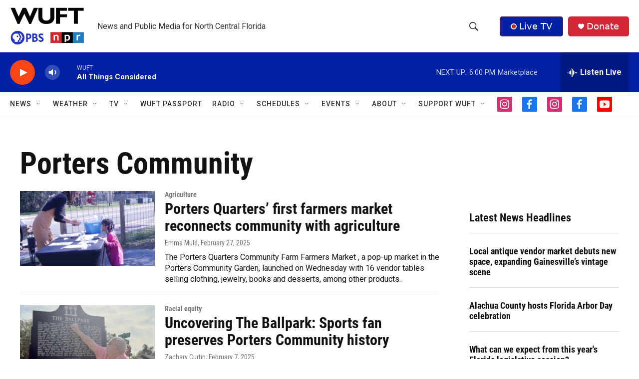

--- FILE ---
content_type: text/html;charset=UTF-8
request_url: https://www.wuft.org/news/topics/porters-community/
body_size: 42905
content:
<!DOCTYPE html>
<html class="TagPage" lang="en">
    <head>
    <meta charset="UTF-8">

    

    <style data-cssvarsponyfill="true">
        :root { --siteBgColorInverse: #121212; --primaryTextColorInverse: #ffffff; --secondaryTextColorInverse: #cccccc; --tertiaryTextColorInverse: #c5c5c5; --headerBgColorInverse: #121212; --headerBorderColorInverse: #dcddde; --headerTextColorInverse: #ffffff; --secC1_Inverse: #a2a2a2; --secC4_Inverse: #282828; --headerNavBarBgColorInverse: #121212; --headerMenuBgColorInverse: #ffffff; --headerMenuTextColorInverse: #6b2b85; --headerMenuTextColorHoverInverse: #6b2b85; --liveBlogTextColorInverse: #ffffff; --applyButtonColorInverse: #4485D5; --applyButtonTextColorInverse: #4485D5; --siteBgColor: #ffffff; --primaryTextColor: #121212; --secondaryTextColor: #666666; --secC1: #767676; --secC4: #f5f5f5; --secC5: #ffffff; --siteBgColor: #ffffff; --siteInverseBgColor: #000000; --linkColor: #1772b0; --linkHoverColor: #125c8e; --headerBgColor: #ffffff; --headerBgColorInverse: #000000; --headerBorderColor: #858585; --headerBorderColorInverse: #858585; --tertiaryTextColor: #1c1c1c; --headerTextColor: #333333; --buttonTextColor: #ffffff; --headerNavBarBgColor: #ffffff; --headerNavBarTextColor: #333333; --headerMenuBgColor: #ffffff; --headerMenuTextColor: #333333; --headerMenuTextColorHover: #767676; --liveBlogTextColor: #282829; --applyButtonColor: #194173; --applyButtonTextColor: #2c4273; --primaryColor1: #0021a5; --primaryColor2: #fa4616; --breakingColor: #fa4616; --secC2: #dcdcdc; --secC3: #e6e6e6; --secC5: #ffffff; --linkColor: #1772b0; --linkHoverColor: #125c8e; --donateBGColor: #d32737; --headerIconColor: #ffffff; --hatButtonBgColor: #0021a5; --hatButtonBgHoverColor: #411c58; --hatButtonBorderColor: #411c58; --hatButtonBorderHoverColor: #ffffff; --hatButtoniconColor: #d62021; --hatButtonTextColor: #ffffff; --hatButtonTextHoverColor: #ffffff; --footerTextColor: #ffffff; --footerTextBgColor: #ffffff; --footerPartnersBgColor: #000000; --listBorderColor: #000000; --gridBorderColor: #e6e6e6; --tagButtonBorderColor: #1772b0; --tagButtonTextColor: #1772b0; --breakingTextColor: #ffffff; --sectionTextColor: #ff6f00; --contentWidth: 1240px; --primaryHeadlineFont: sans-serif; --secHlFont: sans-serif; --bodyFont: sans-serif; --colorWhite: #ffffff; --colorBlack: #000000;} .fonts-loaded { --primaryHeadlineFont: "Roboto Condensed"; --secHlFont: "Roboto Condensed"; --bodyFont: "Roboto"; --liveBlogBodyFont: "Roboto";}
    </style>

    
    
    <meta name="twitter:card" content="summary_large_image"/>
    
    
    
    
    
    
    
    
    
    <meta name="twitter:title" content="Porters Community"/>
    

    <meta property="fb:app_id" content="888804271575849">


<meta name="robots" content="max-image-preview:large">

<meta name="disqus.shortname" content="npr-wuft">
<meta name="disqus.url" content="https://www.wuft.org/tags/porters-community">
<meta name="disqus.title" content="Porters Community">
<meta name="disqus.identifier" content="0000018b-8b76-d33b-ab8b-ff762784006b">
    <meta property="og:title" content="Porters Community">

    <meta property="og:url" content="https://www.wuft.org/tags/porters-community">

    <meta property="og:site_name" content="WUFT | News and public media for north central Florida">




    <link data-cssvarsponyfill="true" class="Webpack-css" rel="stylesheet" href="https://npr.brightspotcdn.com/resource/00000177-1bc0-debb-a57f-dfcf4a950000/styleguide/All.min.0db89f2a608a6b13cec2d9fc84f71c45.gz.css">

    

    <style>.FooterNavigation-items-item {
    display: inline-block
}</style>
<style>[class*='-articleBody'] > ul,
[class*='-articleBody'] > ul ul {
    list-style-type: disc;
}</style>


    <meta name="viewport" content="width=device-width, initial-scale=1, viewport-fit=cover"><title>Porters Community</title><meta name="description" content="Porters Community"><link rel="canonical" href="https://www.wuft.org/tags/porters-community"><meta name="brightspot.contentId" content="0000018b-8b76-d33b-ab8b-ff762784006b"><link rel="apple-touch-icon"sizes="180x180"href="/apple-touch-icon.png"><link rel="icon"type="image/png"href="/favicon-32x32.png"><link rel="icon"type="image/png"href="/favicon-16x16.png">
    
    <link type="application/rss+xml" rel="alternate" title="Porters Community" href="https://www.wuft.org/tags/porters-community.rss">
    <meta name="brightspot-dataLayer" content="{
  &quot;author&quot; : &quot;&quot;,
  &quot;bspStoryId&quot; : &quot;0000018b-8b76-d33b-ab8b-ff762784006b&quot;,
  &quot;category&quot; : &quot;&quot;,
  &quot;inlineAudio&quot; : 0,
  &quot;keywords&quot; : &quot;Porters Community&quot;,
  &quot;nprCmsSite&quot; : true,
  &quot;nprStoryId&quot; : &quot;1266115601&quot;,
  &quot;pageType&quot; : &quot;tag&quot;,
  &quot;program&quot; : &quot;&quot;,
  &quot;publishedDate&quot; : &quot;2023-10-26T18:03:28Z&quot;,
  &quot;siteName&quot; : &quot;WUFT | News and public media for north central Florida&quot;,
  &quot;station&quot; : &quot;WUFT&quot;,
  &quot;stationOrgId&quot; : &quot;1177&quot;,
  &quot;storyOrgId&quot; : &quot;&quot;,
  &quot;storyTheme&quot; : &quot;&quot;,
  &quot;storyTitle&quot; : &quot;&quot;,
  &quot;timezone&quot; : &quot;America/New_York&quot;,
  &quot;wordCount&quot; : 0,
  &quot;series&quot; : &quot;&quot;
}">
    <script id="brightspot-dataLayer">
        (function () {
            var dataValue = document.head.querySelector('meta[name="brightspot-dataLayer"]').content;
            if (dataValue) {
                window.brightspotDataLayer = JSON.parse(dataValue);
            }
        })();
    </script>

    <script type="application/ld+json">{"@context":"http://schema.org","@type":"WebPage","mainEntityOfPage":{"@type":"WebPage","@id":"https://www.wuft.org/tags/porters-community"}}</script>

    

    
    <script src="https://npr.brightspotcdn.com/resource/00000177-1bc0-debb-a57f-dfcf4a950000/styleguide/All.min.fd8f7fccc526453c829dde80fc7c2ef5.gz.js" async></script>
    

    <script>

  window.fbAsyncInit = function() {
      FB.init({
          
              appId : '888804271575849',
          
          xfbml : true,
          version : 'v2.9'
      });
  };

  (function(d, s, id){
     var js, fjs = d.getElementsByTagName(s)[0];
     if (d.getElementById(id)) {return;}
     js = d.createElement(s); js.id = id;
     js.src = "//connect.facebook.net/en_US/sdk.js";
     fjs.parentNode.insertBefore(js, fjs);
   }(document, 'script', 'facebook-jssdk'));
</script>
<script async="async" src="https://securepubads.g.doubleclick.net/tag/js/gpt.js"></script>
<script type="text/javascript">
    // Google tag setup
    var googletag = googletag || {};
    googletag.cmd = googletag.cmd || [];

    googletag.cmd.push(function () {
        // @see https://developers.google.com/publisher-tag/reference#googletag.PubAdsService_enableLazyLoad
        googletag.pubads().enableLazyLoad({
            fetchMarginPercent: 100, // fetch and render ads within this % of viewport
            renderMarginPercent: 100,
            mobileScaling: 1  // Same on mobile.
        });

        googletag.pubads().enableSingleRequest()
        googletag.pubads().enableAsyncRendering()
        googletag.pubads().collapseEmptyDivs()
        googletag.pubads().disableInitialLoad()
        googletag.enableServices()
    })
</script>
<meta name="gtm-dataLayer" content="{
  &quot;gtmAuthor&quot; : &quot;&quot;,
  &quot;gtmBspStoryId&quot; : &quot;0000018b-8b76-d33b-ab8b-ff762784006b&quot;,
  &quot;gtmCategory&quot; : &quot;&quot;,
  &quot;gtmInlineAudio&quot; : 0,
  &quot;gtmKeywords&quot; : &quot;&quot;,
  &quot;gtmNprCmsSite&quot; : true,
  &quot;gtmNprStoryId&quot; : &quot;1266115601&quot;,
  &quot;gtmPageType&quot; : &quot;tag&quot;,
  &quot;gtmProgram&quot; : &quot;&quot;,
  &quot;gtmPublishedDate&quot; : &quot;2023-10-26T18:03:28Z&quot;,
  &quot;gtmSiteName&quot; : &quot;WUFT | News and public media for north central Florida&quot;,
  &quot;gtmStation&quot; : &quot;WUFT&quot;,
  &quot;gtmStationOrgId&quot; : &quot;1177&quot;,
  &quot;gtmStoryOrgId&quot; : &quot;&quot;,
  &quot;gtmStoryTheme&quot; : &quot;&quot;,
  &quot;gtmStoryTitle&quot; : &quot;&quot;,
  &quot;gtmTimezone&quot; : &quot;America/New_York&quot;,
  &quot;gtmWordCount&quot; : 0,
  &quot;gtmSeries&quot; : &quot;&quot;
}"><script>

    (function () {
        var dataValue = document.head.querySelector('meta[name="gtm-dataLayer"]').content;
        if (dataValue) {
            window.dataLayer = window.dataLayer || [];
            dataValue = JSON.parse(dataValue);
            dataValue['event'] = 'gtmFirstView';
            window.dataLayer.push(dataValue);
        }
    })();

    (function(w,d,s,l,i){w[l]=w[l]||[];w[l].push({'gtm.start':
            new Date().getTime(),event:'gtm.js'});var f=d.getElementsByTagName(s)[0],
        j=d.createElement(s),dl=l!='dataLayer'?'&l='+l:'';j.async=true;j.src=
        'https://www.googletagmanager.com/gtm.js?id='+i+dl;f.parentNode.insertBefore(j,f);
})(window,document,'script','dataLayer','GTM-N39QFDR');</script><!-- no longer used, moved disqus script to be loaded by ps-disqus-comment-module.js to avoid errors --><script>window.addEventListener('DOMContentLoaded', (event) => {
    window.nulldurationobserver = new MutationObserver(function (mutations) {
        document.querySelectorAll('.StreamPill-duration').forEach(pill => { 
      if (pill.innerText == "LISTENNULL") {
         pill.innerText = "LISTEN"
      } 
    });
      });

      window.nulldurationobserver.observe(document.body, {
        childList: true,
        subtree: true
      });
});
</script>


    <script>
        var head = document.getElementsByTagName('head')
        head = head[0]
        var link = document.createElement('link');
        link.setAttribute('href', 'https://fonts.googleapis.com/css?family=Roboto Condensed|Roboto|Roboto:400,500,700&display=swap');
        var relList = link.relList;

        if (relList && relList.supports('preload')) {
            link.setAttribute('as', 'style');
            link.setAttribute('rel', 'preload');
            link.setAttribute('onload', 'this.rel="stylesheet"');
            link.setAttribute('crossorigin', 'anonymous');
        } else {
            link.setAttribute('rel', 'stylesheet');
        }

        head.appendChild(link);
    </script>
</head>

    <body class="Page-body" data-content-width="1240px">
    <noscript>
    <iframe src="https://www.googletagmanager.com/ns.html?id=GTM-N39QFDR" height="0" width="0" style="display:none;visibility:hidden"></iframe>
</noscript>
        

    <!-- Putting icons here, so we don't have to include in a bunch of -body hbs's -->
<svg xmlns="http://www.w3.org/2000/svg" style="display:none" id="iconsMap1" class="iconsMap">
    <symbol id="play-icon" viewBox="0 0 115 115">
        <polygon points="0,0 115,57.5 0,115" fill="currentColor" />
    </symbol>
    <symbol id="grid" viewBox="0 0 32 32">
            <g>
                <path d="M6.4,5.7 C6.4,6.166669 6.166669,6.4 5.7,6.4 L0.7,6.4 C0.233331,6.4 0,6.166669 0,5.7 L0,0.7 C0,0.233331 0.233331,0 0.7,0 L5.7,0 C6.166669,0 6.4,0.233331 6.4,0.7 L6.4,5.7 Z M19.2,5.7 C19.2,6.166669 18.966669,6.4 18.5,6.4 L13.5,6.4 C13.033331,6.4 12.8,6.166669 12.8,5.7 L12.8,0.7 C12.8,0.233331 13.033331,0 13.5,0 L18.5,0 C18.966669,0 19.2,0.233331 19.2,0.7 L19.2,5.7 Z M32,5.7 C32,6.166669 31.766669,6.4 31.3,6.4 L26.3,6.4 C25.833331,6.4 25.6,6.166669 25.6,5.7 L25.6,0.7 C25.6,0.233331 25.833331,0 26.3,0 L31.3,0 C31.766669,0 32,0.233331 32,0.7 L32,5.7 Z M6.4,18.5 C6.4,18.966669 6.166669,19.2 5.7,19.2 L0.7,19.2 C0.233331,19.2 0,18.966669 0,18.5 L0,13.5 C0,13.033331 0.233331,12.8 0.7,12.8 L5.7,12.8 C6.166669,12.8 6.4,13.033331 6.4,13.5 L6.4,18.5 Z M19.2,18.5 C19.2,18.966669 18.966669,19.2 18.5,19.2 L13.5,19.2 C13.033331,19.2 12.8,18.966669 12.8,18.5 L12.8,13.5 C12.8,13.033331 13.033331,12.8 13.5,12.8 L18.5,12.8 C18.966669,12.8 19.2,13.033331 19.2,13.5 L19.2,18.5 Z M32,18.5 C32,18.966669 31.766669,19.2 31.3,19.2 L26.3,19.2 C25.833331,19.2 25.6,18.966669 25.6,18.5 L25.6,13.5 C25.6,13.033331 25.833331,12.8 26.3,12.8 L31.3,12.8 C31.766669,12.8 32,13.033331 32,13.5 L32,18.5 Z M6.4,31.3 C6.4,31.766669 6.166669,32 5.7,32 L0.7,32 C0.233331,32 0,31.766669 0,31.3 L0,26.3 C0,25.833331 0.233331,25.6 0.7,25.6 L5.7,25.6 C6.166669,25.6 6.4,25.833331 6.4,26.3 L6.4,31.3 Z M19.2,31.3 C19.2,31.766669 18.966669,32 18.5,32 L13.5,32 C13.033331,32 12.8,31.766669 12.8,31.3 L12.8,26.3 C12.8,25.833331 13.033331,25.6 13.5,25.6 L18.5,25.6 C18.966669,25.6 19.2,25.833331 19.2,26.3 L19.2,31.3 Z M32,31.3 C32,31.766669 31.766669,32 31.3,32 L26.3,32 C25.833331,32 25.6,31.766669 25.6,31.3 L25.6,26.3 C25.6,25.833331 25.833331,25.6 26.3,25.6 L31.3,25.6 C31.766669,25.6 32,25.833331 32,26.3 L32,31.3 Z" id=""></path>
            </g>
    </symbol>
    <symbol id="radio-stream" width="18" height="19" viewBox="0 0 18 19">
        <g fill="currentColor" fill-rule="nonzero">
            <path d="M.5 8c-.276 0-.5.253-.5.565v1.87c0 .312.224.565.5.565s.5-.253.5-.565v-1.87C1 8.253.776 8 .5 8zM2.5 8c-.276 0-.5.253-.5.565v1.87c0 .312.224.565.5.565s.5-.253.5-.565v-1.87C3 8.253 2.776 8 2.5 8zM3.5 7c-.276 0-.5.276-.5.617v3.766c0 .34.224.617.5.617s.5-.276.5-.617V7.617C4 7.277 3.776 7 3.5 7zM5.5 6c-.276 0-.5.275-.5.613v5.774c0 .338.224.613.5.613s.5-.275.5-.613V6.613C6 6.275 5.776 6 5.5 6zM6.5 4c-.276 0-.5.26-.5.58v8.84c0 .32.224.58.5.58s.5-.26.5-.58V4.58C7 4.26 6.776 4 6.5 4zM8.5 0c-.276 0-.5.273-.5.61v17.78c0 .337.224.61.5.61s.5-.273.5-.61V.61C9 .273 8.776 0 8.5 0zM9.5 2c-.276 0-.5.274-.5.612v14.776c0 .338.224.612.5.612s.5-.274.5-.612V2.612C10 2.274 9.776 2 9.5 2zM11.5 5c-.276 0-.5.276-.5.616v8.768c0 .34.224.616.5.616s.5-.276.5-.616V5.616c0-.34-.224-.616-.5-.616zM12.5 6c-.276 0-.5.262-.5.584v4.832c0 .322.224.584.5.584s.5-.262.5-.584V6.584c0-.322-.224-.584-.5-.584zM14.5 7c-.276 0-.5.29-.5.647v3.706c0 .357.224.647.5.647s.5-.29.5-.647V7.647C15 7.29 14.776 7 14.5 7zM15.5 8c-.276 0-.5.253-.5.565v1.87c0 .312.224.565.5.565s.5-.253.5-.565v-1.87c0-.312-.224-.565-.5-.565zM17.5 8c-.276 0-.5.253-.5.565v1.87c0 .312.224.565.5.565s.5-.253.5-.565v-1.87c0-.312-.224-.565-.5-.565z"/>
        </g>
    </symbol>
    <symbol id="icon-magnify" viewBox="0 0 31 31">
        <g>
            <path fill-rule="evenodd" d="M22.604 18.89l-.323.566 8.719 8.8L28.255 31l-8.719-8.8-.565.404c-2.152 1.346-4.386 2.018-6.7 2.018-3.39 0-6.284-1.21-8.679-3.632C1.197 18.568 0 15.66 0 12.27c0-3.39 1.197-6.283 3.592-8.678C5.987 1.197 8.88 0 12.271 0c3.39 0 6.283 1.197 8.678 3.592 2.395 2.395 3.593 5.288 3.593 8.679 0 2.368-.646 4.574-1.938 6.62zM19.162 5.77C17.322 3.925 15.089 3 12.46 3c-2.628 0-4.862.924-6.702 2.77C3.92 7.619 3 9.862 3 12.5c0 2.639.92 4.882 2.76 6.73C7.598 21.075 9.832 22 12.46 22c2.629 0 4.862-.924 6.702-2.77C21.054 17.33 22 15.085 22 12.5c0-2.586-.946-4.83-2.838-6.73z"/>
        </g>
    </symbol>
    <symbol id="burger-menu" viewBox="0 0 14 10">
        <g>
            <path fill-rule="evenodd" d="M0 5.5v-1h14v1H0zM0 1V0h14v1H0zm0 9V9h14v1H0z"></path>
        </g>
    </symbol>
    <symbol id="close-x" viewBox="0 0 14 14">
        <g>
            <path fill-rule="nonzero" d="M6.336 7L0 .664.664 0 7 6.336 13.336 0 14 .664 7.664 7 14 13.336l-.664.664L7 7.664.664 14 0 13.336 6.336 7z"></path>
        </g>
    </symbol>
    <symbol id="share-more-arrow" viewBox="0 0 512 512" style="enable-background:new 0 0 512 512;">
        <g>
            <g>
                <path d="M512,241.7L273.643,3.343v156.152c-71.41,3.744-138.015,33.337-188.958,84.28C30.075,298.384,0,370.991,0,448.222v60.436
                    l29.069-52.985c45.354-82.671,132.173-134.027,226.573-134.027c5.986,0,12.004,0.212,18.001,0.632v157.779L512,241.7z
                    M255.642,290.666c-84.543,0-163.661,36.792-217.939,98.885c26.634-114.177,129.256-199.483,251.429-199.483h15.489V78.131
                    l163.568,163.568L304.621,405.267V294.531l-13.585-1.683C279.347,291.401,267.439,290.666,255.642,290.666z"></path>
            </g>
        </g>
    </symbol>
    <symbol id="chevron" viewBox="0 0 100 100">
        <g>
            <path d="M22.4566257,37.2056786 L-21.4456527,71.9511488 C-22.9248661,72.9681457 -24.9073712,72.5311671 -25.8758148,70.9765924 L-26.9788683,69.2027424 C-27.9450684,67.6481676 -27.5292733,65.5646602 -26.0500598,64.5484493 L20.154796,28.2208967 C21.5532435,27.2597011 23.3600078,27.2597011 24.759951,28.2208967 L71.0500598,64.4659264 C72.5292733,65.4829232 72.9450684,67.5672166 71.9788683,69.1217913 L70.8750669,70.8956413 C69.9073712,72.4502161 67.9241183,72.8848368 66.4449048,71.8694118 L22.4566257,37.2056786 Z" id="Transparent-Chevron" transform="translate(22.500000, 50.000000) rotate(90.000000) translate(-22.500000, -50.000000) "></path>
        </g>
    </symbol>
</svg>

<svg xmlns="http://www.w3.org/2000/svg" style="display:none" id="iconsMap2" class="iconsMap">
    <symbol id="mono-icon-facebook" viewBox="0 0 10 19">
        <path fill-rule="evenodd" d="M2.707 18.25V10.2H0V7h2.707V4.469c0-1.336.375-2.373 1.125-3.112C4.582.62 5.578.25 6.82.25c1.008 0 1.828.047 2.461.14v2.848H7.594c-.633 0-1.067.14-1.301.422-.188.235-.281.61-.281 1.125V7H9l-.422 3.2H6.012v8.05H2.707z"></path>
    </symbol>
    <symbol id="mono-icon-instagram" viewBox="0 0 17 17">
        <g>
            <path fill-rule="evenodd" d="M8.281 4.207c.727 0 1.4.182 2.022.545a4.055 4.055 0 0 1 1.476 1.477c.364.62.545 1.294.545 2.021 0 .727-.181 1.4-.545 2.021a4.055 4.055 0 0 1-1.476 1.477 3.934 3.934 0 0 1-2.022.545c-.726 0-1.4-.182-2.021-.545a4.055 4.055 0 0 1-1.477-1.477 3.934 3.934 0 0 1-.545-2.021c0-.727.182-1.4.545-2.021A4.055 4.055 0 0 1 6.26 4.752a3.934 3.934 0 0 1 2.021-.545zm0 6.68a2.54 2.54 0 0 0 1.864-.774 2.54 2.54 0 0 0 .773-1.863 2.54 2.54 0 0 0-.773-1.863 2.54 2.54 0 0 0-1.864-.774 2.54 2.54 0 0 0-1.863.774 2.54 2.54 0 0 0-.773 1.863c0 .727.257 1.348.773 1.863a2.54 2.54 0 0 0 1.863.774zM13.45 4.03c-.023.258-.123.48-.299.668a.856.856 0 0 1-.65.281.913.913 0 0 1-.668-.28.913.913 0 0 1-.281-.669c0-.258.094-.48.281-.668a.913.913 0 0 1 .668-.28c.258 0 .48.093.668.28.187.188.281.41.281.668zm2.672.95c.023.656.035 1.746.035 3.269 0 1.523-.017 2.62-.053 3.287-.035.668-.134 1.248-.298 1.74a4.098 4.098 0 0 1-.967 1.53 4.098 4.098 0 0 1-1.53.966c-.492.164-1.072.264-1.74.3-.668.034-1.763.052-3.287.052-1.523 0-2.619-.018-3.287-.053-.668-.035-1.248-.146-1.74-.334a3.747 3.747 0 0 1-1.53-.931 4.098 4.098 0 0 1-.966-1.53c-.164-.492-.264-1.072-.299-1.74C.424 10.87.406 9.773.406 8.25S.424 5.63.46 4.963c.035-.668.135-1.248.299-1.74.21-.586.533-1.096.967-1.53A4.098 4.098 0 0 1 3.254.727c.492-.164 1.072-.264 1.74-.3C5.662.394 6.758.376 8.281.376c1.524 0 2.62.018 3.287.053.668.035 1.248.135 1.74.299a4.098 4.098 0 0 1 2.496 2.496c.165.492.27 1.078.317 1.757zm-1.687 7.91c.14-.399.234-1.032.28-1.899.024-.515.036-1.242.036-2.18V7.689c0-.961-.012-1.688-.035-2.18-.047-.89-.14-1.524-.281-1.899a2.537 2.537 0 0 0-1.512-1.511c-.375-.14-1.008-.235-1.899-.282a51.292 51.292 0 0 0-2.18-.035H7.72c-.938 0-1.664.012-2.18.035-.867.047-1.5.141-1.898.282a2.537 2.537 0 0 0-1.512 1.511c-.14.375-.234 1.008-.281 1.899a51.292 51.292 0 0 0-.036 2.18v1.125c0 .937.012 1.664.036 2.18.047.866.14 1.5.28 1.898.306.726.81 1.23 1.513 1.511.398.141 1.03.235 1.898.282.516.023 1.242.035 2.18.035h1.125c.96 0 1.687-.012 2.18-.035.89-.047 1.523-.141 1.898-.282.726-.304 1.23-.808 1.512-1.511z"></path>
        </g>
    </symbol>
    <symbol id="mono-icon-email" viewBox="0 0 512 512">
        <g>
            <path d="M67,148.7c11,5.8,163.8,89.1,169.5,92.1c5.7,3,11.5,4.4,20.5,4.4c9,0,14.8-1.4,20.5-4.4c5.7-3,158.5-86.3,169.5-92.1
                c4.1-2.1,11-5.9,12.5-10.2c2.6-7.6-0.2-10.5-11.3-10.5H257H65.8c-11.1,0-13.9,3-11.3,10.5C56,142.9,62.9,146.6,67,148.7z"></path>
            <path d="M455.7,153.2c-8.2,4.2-81.8,56.6-130.5,88.1l82.2,92.5c2,2,2.9,4.4,1.8,5.6c-1.2,1.1-3.8,0.5-5.9-1.4l-98.6-83.2
                c-14.9,9.6-25.4,16.2-27.2,17.2c-7.7,3.9-13.1,4.4-20.5,4.4c-7.4,0-12.8-0.5-20.5-4.4c-1.9-1-12.3-7.6-27.2-17.2l-98.6,83.2
                c-2,2-4.7,2.6-5.9,1.4c-1.2-1.1-0.3-3.6,1.7-5.6l82.1-92.5c-48.7-31.5-123.1-83.9-131.3-88.1c-8.8-4.5-9.3,0.8-9.3,4.9
                c0,4.1,0,205,0,205c0,9.3,13.7,20.9,23.5,20.9H257h185.5c9.8,0,21.5-11.7,21.5-20.9c0,0,0-201,0-205
                C464,153.9,464.6,148.7,455.7,153.2z"></path>
        </g>
    </symbol>
    <symbol id="default-image" width="24" height="24" viewBox="0 0 24 24" fill="none" stroke="currentColor" stroke-width="2" stroke-linecap="round" stroke-linejoin="round" class="feather feather-image">
        <rect x="3" y="3" width="18" height="18" rx="2" ry="2"></rect>
        <circle cx="8.5" cy="8.5" r="1.5"></circle>
        <polyline points="21 15 16 10 5 21"></polyline>
    </symbol>
    <symbol id="icon-email" width="18px" viewBox="0 0 20 14">
        <g id="Symbols" stroke="none" stroke-width="1" fill="none" fill-rule="evenodd" stroke-linecap="round" stroke-linejoin="round">
            <g id="social-button-bar" transform="translate(-125.000000, -8.000000)" stroke="#000000">
                <g id="Group-2" transform="translate(120.000000, 0.000000)">
                    <g id="envelope" transform="translate(6.000000, 9.000000)">
                        <path d="M17.5909091,10.6363636 C17.5909091,11.3138182 17.0410909,11.8636364 16.3636364,11.8636364 L1.63636364,11.8636364 C0.958909091,11.8636364 0.409090909,11.3138182 0.409090909,10.6363636 L0.409090909,1.63636364 C0.409090909,0.958090909 0.958909091,0.409090909 1.63636364,0.409090909 L16.3636364,0.409090909 C17.0410909,0.409090909 17.5909091,0.958090909 17.5909091,1.63636364 L17.5909091,10.6363636 L17.5909091,10.6363636 Z" id="Stroke-406"></path>
                        <polyline id="Stroke-407" points="17.1818182 0.818181818 9 7.36363636 0.818181818 0.818181818"></polyline>
                    </g>
                </g>
            </g>
        </g>
    </symbol>
    <symbol id="mono-icon-print" viewBox="0 0 12 12">
        <g fill-rule="evenodd">
            <path fill-rule="nonzero" d="M9 10V7H3v3H1a1 1 0 0 1-1-1V4a1 1 0 0 1 1-1h10a1 1 0 0 1 1 1v3.132A2.868 2.868 0 0 1 9.132 10H9zm.5-4.5a1 1 0 1 0 0-2 1 1 0 0 0 0 2zM3 0h6v2H3z"></path>
            <path d="M4 8h4v4H4z"></path>
        </g>
    </symbol>
    <symbol id="mono-icon-copylink" viewBox="0 0 12 12">
        <g fill-rule="evenodd">
            <path d="M10.199 2.378c.222.205.4.548.465.897.062.332.016.614-.132.774L8.627 6.106c-.187.203-.512.232-.75-.014a.498.498 0 0 0-.706.028.499.499 0 0 0 .026.706 1.509 1.509 0 0 0 2.165-.04l1.903-2.06c.37-.398.506-.98.382-1.636-.105-.557-.392-1.097-.77-1.445L9.968.8C9.591.452 9.03.208 8.467.145 7.803.072 7.233.252 6.864.653L4.958 2.709a1.509 1.509 0 0 0 .126 2.161.5.5 0 1 0 .68-.734c-.264-.218-.26-.545-.071-.747L7.597 1.33c.147-.16.425-.228.76-.19.353.038.71.188.931.394l.91.843.001.001zM1.8 9.623c-.222-.205-.4-.549-.465-.897-.062-.332-.016-.614.132-.774l1.905-2.057c.187-.203.512-.232.75.014a.498.498 0 0 0 .706-.028.499.499 0 0 0-.026-.706 1.508 1.508 0 0 0-2.165.04L.734 7.275c-.37.399-.506.98-.382 1.637.105.557.392 1.097.77 1.445l.91.843c.376.35.937.594 1.5.656.664.073 1.234-.106 1.603-.507L7.04 9.291a1.508 1.508 0 0 0-.126-2.16.5.5 0 0 0-.68.734c.264.218.26.545.071.747l-1.904 2.057c-.147.16-.425.228-.76.191-.353-.038-.71-.188-.931-.394l-.91-.843z"></path>
            <path d="M8.208 3.614a.5.5 0 0 0-.707.028L3.764 7.677a.5.5 0 0 0 .734.68L8.235 4.32a.5.5 0 0 0-.027-.707"></path>
        </g>
    </symbol>
    <symbol id="mono-icon-linkedin" viewBox="0 0 16 17">
        <g fill-rule="evenodd">
            <path d="M3.734 16.125H.464V5.613h3.27zM2.117 4.172c-.515 0-.96-.188-1.336-.563A1.825 1.825 0 0 1 .22 2.273c0-.515.187-.96.562-1.335.375-.375.82-.563 1.336-.563.516 0 .961.188 1.336.563.375.375.563.82.563 1.335 0 .516-.188.961-.563 1.336-.375.375-.82.563-1.336.563zM15.969 16.125h-3.27v-5.133c0-.844-.07-1.453-.21-1.828-.259-.633-.762-.95-1.512-.95s-1.278.282-1.582.845c-.235.421-.352 1.043-.352 1.863v5.203H5.809V5.613h3.128v1.442h.036c.234-.469.609-.856 1.125-1.16.562-.375 1.218-.563 1.968-.563 1.524 0 2.59.48 3.2 1.441.468.774.703 1.97.703 3.586v5.766z"></path>
        </g>
    </symbol>
    <symbol id="mono-icon-pinterest" viewBox="0 0 512 512">
        <g>
            <path d="M256,32C132.3,32,32,132.3,32,256c0,91.7,55.2,170.5,134.1,205.2c-0.6-15.6-0.1-34.4,3.9-51.4
                c4.3-18.2,28.8-122.1,28.8-122.1s-7.2-14.3-7.2-35.4c0-33.2,19.2-58,43.2-58c20.4,0,30.2,15.3,30.2,33.6
                c0,20.5-13.1,51.1-19.8,79.5c-5.6,23.8,11.9,43.1,35.4,43.1c42.4,0,71-54.5,71-119.1c0-49.1-33.1-85.8-93.2-85.8
                c-67.9,0-110.3,50.7-110.3,107.3c0,19.5,5.8,33.3,14.8,43.9c4.1,4.9,4.7,6.9,3.2,12.5c-1.1,4.1-3.5,14-4.6,18
                c-1.5,5.7-6.1,7.7-11.2,5.6c-31.3-12.8-45.9-47-45.9-85.6c0-63.6,53.7-139.9,160.1-139.9c85.5,0,141.8,61.9,141.8,128.3
                c0,87.9-48.9,153.5-120.9,153.5c-24.2,0-46.9-13.1-54.7-27.9c0,0-13,51.6-15.8,61.6c-4.7,17.3-14,34.5-22.5,48
                c20.1,5.9,41.4,9.2,63.5,9.2c123.7,0,224-100.3,224-224C480,132.3,379.7,32,256,32z"></path>
        </g>
    </symbol>
    <symbol id="mono-icon-tumblr" viewBox="0 0 512 512">
        <g>
            <path d="M321.2,396.3c-11.8,0-22.4-2.8-31.5-8.3c-6.9-4.1-11.5-9.6-14-16.4c-2.6-6.9-3.6-22.3-3.6-46.4V224h96v-64h-96V48h-61.9
                c-2.7,21.5-7.5,44.7-14.5,58.6c-7,13.9-14,25.8-25.6,35.7c-11.6,9.9-25.6,17.9-41.9,23.3V224h48v140.4c0,19,2,33.5,5.9,43.5
                c4,10,11.1,19.5,21.4,28.4c10.3,8.9,22.8,15.7,37.3,20.5c14.6,4.8,31.4,7.2,50.4,7.2c16.7,0,30.3-1.7,44.7-5.1
                c14.4-3.4,30.5-9.3,48.2-17.6v-65.6C363.2,389.4,342.3,396.3,321.2,396.3z"></path>
        </g>
    </symbol>
    <symbol id="mono-icon-twitter" viewBox="0 0 1200 1227">
        <g>
            <path d="M714.163 519.284L1160.89 0H1055.03L667.137 450.887L357.328 0H0L468.492 681.821L0 1226.37H105.866L515.491
            750.218L842.672 1226.37H1200L714.137 519.284H714.163ZM569.165 687.828L521.697 619.934L144.011 79.6944H306.615L611.412
            515.685L658.88 583.579L1055.08 1150.3H892.476L569.165 687.854V687.828Z" fill="white"></path>
        </g>
    </symbol>
    <symbol id="mono-icon-youtube" viewBox="0 0 512 512">
        <g>
            <path fill-rule="evenodd" d="M508.6,148.8c0-45-33.1-81.2-74-81.2C379.2,65,322.7,64,265,64c-3,0-6,0-9,0s-6,0-9,0c-57.6,0-114.2,1-169.6,3.6
                c-40.8,0-73.9,36.4-73.9,81.4C1,184.6-0.1,220.2,0,255.8C-0.1,291.4,1,327,3.4,362.7c0,45,33.1,81.5,73.9,81.5
                c58.2,2.7,117.9,3.9,178.6,3.8c60.8,0.2,120.3-1,178.6-3.8c40.9,0,74-36.5,74-81.5c2.4-35.7,3.5-71.3,3.4-107
                C512.1,220.1,511,184.5,508.6,148.8z M207,353.9V157.4l145,98.2L207,353.9z"></path>
        </g>
    </symbol>
    <symbol id="mono-icon-flipboard" viewBox="0 0 500 500">
        <g>
            <path d="M0,0V500H500V0ZM400,200H300V300H200V400H100V100H400Z"></path>
        </g>
    </symbol>
    <symbol id="mono-icon-bluesky" viewBox="0 0 568 501">
        <g>
            <path d="M123.121 33.6637C188.241 82.5526 258.281 181.681 284 234.873C309.719 181.681 379.759 82.5526 444.879
            33.6637C491.866 -1.61183 568 -28.9064 568 57.9464C568 75.2916 558.055 203.659 552.222 224.501C531.947 296.954
            458.067 315.434 392.347 304.249C507.222 323.8 536.444 388.56 473.333 453.32C353.473 576.312 301.061 422.461
            287.631 383.039C285.169 375.812 284.017 372.431 284 375.306C283.983 372.431 282.831 375.812 280.369 383.039C266.939
            422.461 214.527 576.312 94.6667 453.32C31.5556 388.56 60.7778 323.8 175.653 304.249C109.933 315.434 36.0535
            296.954 15.7778 224.501C9.94525 203.659 0 75.2916 0 57.9464C0 -28.9064 76.1345 -1.61183 123.121 33.6637Z"
            fill="white">
            </path>
        </g>
    </symbol>
    <symbol id="mono-icon-threads" viewBox="0 0 192 192">
        <g>
            <path d="M141.537 88.9883C140.71 88.5919 139.87 88.2104 139.019 87.8451C137.537 60.5382 122.616 44.905 97.5619 44.745C97.4484 44.7443 97.3355 44.7443 97.222 44.7443C82.2364 44.7443 69.7731 51.1409 62.102 62.7807L75.881 72.2328C81.6116 63.5383 90.6052 61.6848 97.2286 61.6848C97.3051 61.6848 97.3819 61.6848 97.4576 61.6855C105.707 61.7381 111.932 64.1366 115.961 68.814C118.893 72.2193 120.854 76.925 121.825 82.8638C114.511 81.6207 106.601 81.2385 98.145 81.7233C74.3247 83.0954 59.0111 96.9879 60.0396 116.292C60.5615 126.084 65.4397 134.508 73.775 140.011C80.8224 144.663 89.899 146.938 99.3323 146.423C111.79 145.74 121.563 140.987 128.381 132.296C133.559 125.696 136.834 117.143 138.28 106.366C144.217 109.949 148.617 114.664 151.047 120.332C155.179 129.967 155.42 145.8 142.501 158.708C131.182 170.016 117.576 174.908 97.0135 175.059C74.2042 174.89 56.9538 167.575 45.7381 153.317C35.2355 139.966 29.8077 120.682 29.6052 96C29.8077 71.3178 35.2355 52.0336 45.7381 38.6827C56.9538 24.4249 74.2039 17.11 97.0132 16.9405C119.988 17.1113 137.539 24.4614 149.184 38.788C154.894 45.8136 159.199 54.6488 162.037 64.9503L178.184 60.6422C174.744 47.9622 169.331 37.0357 161.965 27.974C147.036 9.60668 125.202 0.195148 97.0695 0H96.9569C68.8816 0.19447 47.2921 9.6418 32.7883 28.0793C19.8819 44.4864 13.2244 67.3157 13.0007 95.9325L13 96L13.0007 96.0675C13.2244 124.684 19.8819 147.514 32.7883 163.921C47.2921 182.358 68.8816 191.806 96.9569 192H97.0695C122.03 191.827 139.624 185.292 154.118 170.811C173.081 151.866 172.51 128.119 166.26 113.541C161.776 103.087 153.227 94.5962 141.537 88.9883ZM98.4405 129.507C88.0005 130.095 77.1544 125.409 76.6196 115.372C76.2232 107.93 81.9158 99.626 99.0812 98.6368C101.047 98.5234 102.976 98.468 104.871 98.468C111.106 98.468 116.939 99.0737 122.242 100.233C120.264 124.935 108.662 128.946 98.4405 129.507Z" fill="white"></path>
        </g>
    </symbol>
 </svg>

<svg xmlns="http://www.w3.org/2000/svg" style="display:none" id="iconsMap3" class="iconsMap">
    <symbol id="volume-mute" x="0px" y="0px" viewBox="0 0 24 24" style="enable-background:new 0 0 24 24;">
        <polygon fill="currentColor" points="11,5 6,9 2,9 2,15 6,15 11,19 "/>
        <line style="fill:none;stroke:currentColor;stroke-width:2;stroke-linecap:round;stroke-linejoin:round;" x1="23" y1="9" x2="17" y2="15"/>
        <line style="fill:none;stroke:currentColor;stroke-width:2;stroke-linecap:round;stroke-linejoin:round;" x1="17" y1="9" x2="23" y2="15"/>
    </symbol>
    <symbol id="volume-low" x="0px" y="0px" viewBox="0 0 24 24" style="enable-background:new 0 0 24 24;" xml:space="preserve">
        <polygon fill="currentColor" points="11,5 6,9 2,9 2,15 6,15 11,19 "/>
    </symbol>
    <symbol id="volume-mid" x="0px" y="0px" viewBox="0 0 24 24" style="enable-background:new 0 0 24 24;">
        <polygon fill="currentColor" points="11,5 6,9 2,9 2,15 6,15 11,19 "/>
        <path style="fill:none;stroke:currentColor;stroke-width:2;stroke-linecap:round;stroke-linejoin:round;" d="M15.5,8.5c2,2,2,5.1,0,7.1"/>
    </symbol>
    <symbol id="volume-high" x="0px" y="0px" viewBox="0 0 24 24" style="enable-background:new 0 0 24 24;">
        <polygon fill="currentColor" points="11,5 6,9 2,9 2,15 6,15 11,19 "/>
        <path style="fill:none;stroke:currentColor;stroke-width:2;stroke-linecap:round;stroke-linejoin:round;" d="M19.1,4.9c3.9,3.9,3.9,10.2,0,14.1 M15.5,8.5c2,2,2,5.1,0,7.1"/>
    </symbol>
    <symbol id="pause-icon" viewBox="0 0 12 16">
        <rect x="0" y="0" width="4" height="16" fill="currentColor"></rect>
        <rect x="8" y="0" width="4" height="16" fill="currentColor"></rect>
    </symbol>
    <symbol id="heart" viewBox="0 0 24 24">
        <g>
            <path d="M12 4.435c-1.989-5.399-12-4.597-12 3.568 0 4.068 3.06 9.481 12 14.997 8.94-5.516 12-10.929 12-14.997 0-8.118-10-8.999-12-3.568z"/>
        </g>
    </symbol>
    <symbol id="icon-location" width="24" height="24" viewBox="0 0 24 24" fill="currentColor" stroke="currentColor" stroke-width="2" stroke-linecap="round" stroke-linejoin="round" class="feather feather-map-pin">
        <path d="M21 10c0 7-9 13-9 13s-9-6-9-13a9 9 0 0 1 18 0z" fill="currentColor" fill-opacity="1"></path>
        <circle cx="12" cy="10" r="5" fill="#ffffff"></circle>
    </symbol>
    <symbol id="icon-ticket" width="23px" height="15px" viewBox="0 0 23 15">
        <g stroke="none" stroke-width="1" fill="none" fill-rule="evenodd">
            <g transform="translate(-625.000000, -1024.000000)">
                <g transform="translate(625.000000, 1024.000000)">
                    <path d="M0,12.057377 L0,3.94262296 C0.322189879,4.12588308 0.696256938,4.23076923 1.0952381,4.23076923 C2.30500469,4.23076923 3.28571429,3.26645946 3.28571429,2.07692308 C3.28571429,1.68461385 3.17904435,1.31680209 2.99266757,1 L20.0073324,1 C19.8209556,1.31680209 19.7142857,1.68461385 19.7142857,2.07692308 C19.7142857,3.26645946 20.6949953,4.23076923 21.9047619,4.23076923 C22.3037431,4.23076923 22.6778101,4.12588308 23,3.94262296 L23,12.057377 C22.6778101,11.8741169 22.3037431,11.7692308 21.9047619,11.7692308 C20.6949953,11.7692308 19.7142857,12.7335405 19.7142857,13.9230769 C19.7142857,14.3153862 19.8209556,14.6831979 20.0073324,15 L2.99266757,15 C3.17904435,14.6831979 3.28571429,14.3153862 3.28571429,13.9230769 C3.28571429,12.7335405 2.30500469,11.7692308 1.0952381,11.7692308 C0.696256938,11.7692308 0.322189879,11.8741169 -2.13162821e-14,12.057377 Z" fill="currentColor"></path>
                    <path d="M14.5,0.533333333 L14.5,15.4666667" stroke="#FFFFFF" stroke-linecap="square" stroke-dasharray="2"></path>
                </g>
            </g>
        </g>
    </symbol>
    <symbol id="icon-refresh" width="24" height="24" viewBox="0 0 24 24" fill="none" stroke="currentColor" stroke-width="2" stroke-linecap="round" stroke-linejoin="round" class="feather feather-refresh-cw">
        <polyline points="23 4 23 10 17 10"></polyline>
        <polyline points="1 20 1 14 7 14"></polyline>
        <path d="M3.51 9a9 9 0 0 1 14.85-3.36L23 10M1 14l4.64 4.36A9 9 0 0 0 20.49 15"></path>
    </symbol>

    <symbol>
    <g id="mono-icon-link-post" stroke="none" stroke-width="1" fill="none" fill-rule="evenodd">
        <g transform="translate(-313.000000, -10148.000000)" fill="#000000" fill-rule="nonzero">
            <g transform="translate(306.000000, 10142.000000)">
                <path d="M14.0614027,11.2506973 L14.3070318,11.2618997 C15.6181751,11.3582102 16.8219637,12.0327684 17.6059678,13.1077805 C17.8500396,13.4424472 17.7765978,13.9116075 17.441931,14.1556793 C17.1072643,14.3997511 16.638104,14.3263093 16.3940322,13.9916425 C15.8684436,13.270965 15.0667922,12.8217495 14.1971448,12.7578692 C13.3952042,12.6989624 12.605753,12.9728728 12.0021966,13.5148801 L11.8552806,13.6559298 L9.60365896,15.9651545 C8.45118119,17.1890154 8.4677248,19.1416686 9.64054436,20.3445766 C10.7566428,21.4893084 12.5263723,21.5504727 13.7041492,20.5254372 L13.8481981,20.3916503 L15.1367586,19.070032 C15.4259192,18.7734531 15.9007548,18.7674393 16.1973338,19.0565998 C16.466951,19.3194731 16.4964317,19.7357968 16.282313,20.0321436 L16.2107659,20.117175 L14.9130245,21.4480474 C13.1386707,23.205741 10.3106091,23.1805355 8.5665371,21.3917196 C6.88861294,19.6707486 6.81173139,16.9294487 8.36035888,15.1065701 L8.5206409,14.9274155 L10.7811785,12.6088842 C11.6500838,11.7173642 12.8355419,11.2288664 14.0614027,11.2506973 Z M22.4334629,7.60828039 C24.1113871,9.32925141 24.1882686,12.0705513 22.6396411,13.8934299 L22.4793591,14.0725845 L20.2188215,16.3911158 C19.2919892,17.3420705 18.0049901,17.8344754 16.6929682,17.7381003 C15.3818249,17.6417898 14.1780363,16.9672316 13.3940322,15.8922195 C13.1499604,15.5575528 13.2234022,15.0883925 13.558069,14.8443207 C13.8927357,14.6002489 14.361896,14.6736907 14.6059678,15.0083575 C15.1315564,15.729035 15.9332078,16.1782505 16.8028552,16.2421308 C17.6047958,16.3010376 18.394247,16.0271272 18.9978034,15.4851199 L19.1447194,15.3440702 L21.396341,13.0348455 C22.5488188,11.8109846 22.5322752,9.85833141 21.3594556,8.65542337 C20.2433572,7.51069163 18.4736277,7.44952726 17.2944986,8.47594561 L17.1502735,8.60991269 L15.8541776,9.93153101 C15.5641538,10.2272658 15.0893026,10.2318956 14.7935678,9.94187181 C14.524718,9.67821384 14.4964508,9.26180596 14.7114324,8.96608447 L14.783227,8.88126205 L16.0869755,7.55195256 C17.8613293,5.79425896 20.6893909,5.81946452 22.4334629,7.60828039 Z" id="Icon-Link"></path>
            </g>
        </g>
    </g>
    </symbol>
    <symbol id="icon-passport-badge" viewBox="0 0 80 80">
        <g fill="none" fill-rule="evenodd">
            <path fill="#5680FF" d="M0 0L80 0 0 80z" transform="translate(-464.000000, -281.000000) translate(100.000000, 180.000000) translate(364.000000, 101.000000)"/>
            <g fill="#FFF" fill-rule="nonzero">
                <path d="M17.067 31.676l-3.488-11.143-11.144-3.488 11.144-3.488 3.488-11.144 3.488 11.166 11.143 3.488-11.143 3.466-3.488 11.143zm4.935-19.567l1.207.373 2.896-4.475-4.497 2.895.394 1.207zm-9.871 0l.373-1.207-4.497-2.895 2.895 4.475 1.229-.373zm9.871 9.893l-.373 1.207 4.497 2.896-2.895-4.497-1.229.394zm-9.871 0l-1.207-.373-2.895 4.497 4.475-2.895-.373-1.229zm22.002-4.935c0 9.41-7.634 17.066-17.066 17.066C7.656 34.133 0 26.5 0 17.067 0 7.634 7.634 0 17.067 0c9.41 0 17.066 7.634 17.066 17.067zm-2.435 0c0-8.073-6.559-14.632-14.631-14.632-8.073 0-14.632 6.559-14.632 14.632 0 8.072 6.559 14.631 14.632 14.631 8.072-.022 14.631-6.58 14.631-14.631z" transform="translate(-464.000000, -281.000000) translate(100.000000, 180.000000) translate(364.000000, 101.000000) translate(6.400000, 6.400000)"/>
            </g>
        </g>
    </symbol>
    <symbol id="icon-passport-badge-circle" viewBox="0 0 45 45">
        <g fill="none" fill-rule="evenodd">
            <circle cx="23.5" cy="23" r="20.5" fill="#5680FF"/>
            <g fill="#FFF" fill-rule="nonzero">
                <path d="M17.067 31.676l-3.488-11.143-11.144-3.488 11.144-3.488 3.488-11.144 3.488 11.166 11.143 3.488-11.143 3.466-3.488 11.143zm4.935-19.567l1.207.373 2.896-4.475-4.497 2.895.394 1.207zm-9.871 0l.373-1.207-4.497-2.895 2.895 4.475 1.229-.373zm9.871 9.893l-.373 1.207 4.497 2.896-2.895-4.497-1.229.394zm-9.871 0l-1.207-.373-2.895 4.497 4.475-2.895-.373-1.229zm22.002-4.935c0 9.41-7.634 17.066-17.066 17.066C7.656 34.133 0 26.5 0 17.067 0 7.634 7.634 0 17.067 0c9.41 0 17.066 7.634 17.066 17.067zm-2.435 0c0-8.073-6.559-14.632-14.631-14.632-8.073 0-14.632 6.559-14.632 14.632 0 8.072 6.559 14.631 14.632 14.631 8.072-.022 14.631-6.58 14.631-14.631z" transform="translate(-464.000000, -281.000000) translate(100.000000, 180.000000) translate(364.000000, 101.000000) translate(6.400000, 6.400000)"/>
            </g>
        </g>
    </symbol>
    <symbol id="icon-pbs-charlotte-passport-navy" viewBox="0 0 401 42">
        <g fill="none" fill-rule="evenodd">
            <g transform="translate(-91.000000, -1361.000000) translate(89.000000, 1275.000000) translate(2.828125, 86.600000) translate(217.623043, -0.000000)">
                <circle cx="20.435" cy="20.435" r="20.435" fill="#5680FF"/>
                <path fill="#FFF" fill-rule="nonzero" d="M20.435 36.115l-3.743-11.96-11.96-3.743 11.96-3.744 3.743-11.96 3.744 11.984 11.96 3.743-11.96 3.72-3.744 11.96zm5.297-21l1.295.4 3.108-4.803-4.826 3.108.423 1.295zm-10.594 0l.4-1.295-4.826-3.108 3.108 4.803 1.318-.4zm10.594 10.617l-.4 1.295 4.826 3.108-3.107-4.826-1.319.423zm-10.594 0l-1.295-.4-3.107 4.826 4.802-3.107-.4-1.319zm23.614-5.297c0 10.1-8.193 18.317-18.317 18.317-10.1 0-18.316-8.193-18.316-18.317 0-10.123 8.193-18.316 18.316-18.316 10.1 0 18.317 8.193 18.317 18.316zm-2.614 0c0-8.664-7.039-15.703-15.703-15.703S4.732 11.772 4.732 20.435c0 8.664 7.04 15.703 15.703 15.703 8.664-.023 15.703-7.063 15.703-15.703z"/>
            </g>
            <path fill="currentColor" fill-rule="nonzero" d="M4.898 31.675v-8.216h2.1c2.866 0 5.075-.658 6.628-1.975 1.554-1.316 2.33-3.217 2.33-5.703 0-2.39-.729-4.19-2.187-5.395-1.46-1.206-3.59-1.81-6.391-1.81H0v23.099h4.898zm1.611-12.229H4.898V12.59h2.227c1.338 0 2.32.274 2.947.821.626.548.94 1.396.94 2.544 0 1.137-.374 2.004-1.122 2.599-.748.595-1.875.892-3.38.892zm22.024 12.229c2.612 0 4.68-.59 6.201-1.77 1.522-1.18 2.283-2.823 2.283-4.93 0-1.484-.324-2.674-.971-3.57-.648-.895-1.704-1.506-3.168-1.832v-.158c1.074-.18 1.935-.711 2.583-1.596.648-.885.972-2.017.972-3.397 0-2.032-.74-3.515-2.22-4.447-1.48-.932-3.858-1.398-7.133-1.398H19.89v23.098h8.642zm-.9-13.95h-2.844V12.59h2.575c1.401 0 2.425.192 3.073.576.648.385.972 1.02.972 1.904 0 .948-.298 1.627-.893 2.038-.595.41-1.556.616-2.883.616zm.347 9.905H24.79v-6.02h3.033c2.739 0 4.108.96 4.108 2.876 0 1.064-.321 1.854-.964 2.37-.642.516-1.638.774-2.986.774zm18.343 4.36c2.676 0 4.764-.6 6.265-1.8 1.5-1.201 2.251-2.844 2.251-4.93 0-1.506-.4-2.778-1.2-3.815-.801-1.038-2.281-2.072-4.44-3.105-1.633-.779-2.668-1.319-3.105-1.619-.437-.3-.755-.61-.955-.932-.2-.321-.3-.698-.3-1.13 0-.695.247-1.258.742-1.69.495-.432 1.206-.648 2.133-.648.78 0 1.572.1 2.377.3.806.2 1.825.553 3.058 1.059l1.58-3.808c-1.19-.516-2.33-.916-3.421-1.2-1.09-.285-2.236-.427-3.436-.427-2.444 0-4.358.585-5.743 1.754-1.385 1.169-2.078 2.775-2.078 4.818 0 1.085.211 2.033.632 2.844.422.811.985 1.522 1.69 2.133.706.61 1.765 1.248 3.176 1.912 1.506.716 2.504 1.237 2.994 1.564.49.326.861.666 1.114 1.019.253.353.38.755.38 1.208 0 .811-.288 1.422-.862 1.833-.574.41-1.398.616-2.472.616-.896 0-1.883-.142-2.963-.426-1.08-.285-2.398-.775-3.957-1.47v4.55c1.896.927 4.076 1.39 6.54 1.39zm29.609 0c2.338 0 4.455-.394 6.351-1.184v-4.108c-2.307.811-4.27 1.216-5.893 1.216-3.865 0-5.798-2.575-5.798-7.725 0-2.475.506-4.405 1.517-5.79 1.01-1.385 2.438-2.078 4.281-2.078.843 0 1.701.153 2.575.458.874.306 1.743.664 2.607 1.075l1.58-3.982c-2.265-1.084-4.519-1.627-6.762-1.627-2.201 0-4.12.482-5.759 1.446-1.637.963-2.893 2.348-3.768 4.155-.874 1.806-1.31 3.91-1.31 6.311 0 3.813.89 6.738 2.67 8.777 1.78 2.038 4.35 3.057 7.709 3.057zm15.278-.315v-8.31c0-2.054.3-3.54.9-4.456.601-.916 1.575-1.374 2.923-1.374 1.896 0 2.844 1.274 2.844 3.823v10.317h4.819V20.157c0-2.085-.537-3.686-1.612-4.802-1.074-1.117-2.649-1.675-4.724-1.675-2.338 0-4.044.864-5.118 2.59h-.253l.11-1.421c.074-1.443.111-2.36.111-2.749V7.092h-4.819v24.583h4.82zm20.318.316c1.38 0 2.499-.198 3.357-.593.859-.395 1.693-1.103 2.504-2.125h.127l.932 2.402h3.365v-11.77c0-2.107-.632-3.676-1.896-4.708-1.264-1.033-3.08-1.549-5.45-1.549-2.476 0-4.73.532-6.762 1.596l1.595 3.254c1.907-.853 3.566-1.28 4.977-1.28 1.833 0 2.749.896 2.749 2.687v.774l-3.065.094c-2.644.095-4.621.588-5.932 1.478-1.312.89-1.967 2.272-1.967 4.147 0 1.79.487 3.17 1.461 4.14.974.968 2.31 1.453 4.005 1.453zm1.817-3.524c-1.559 0-2.338-.679-2.338-2.038 0-.948.342-1.653 1.027-2.117.684-.463 1.727-.716 3.128-.758l1.864-.063v1.453c0 1.064-.334 1.917-1.003 2.56-.669.642-1.562.963-2.678.963zm17.822 3.208v-8.99c0-1.422.429-2.528 1.287-3.318.859-.79 2.057-1.185 3.594-1.185.559 0 1.033.053 1.422.158l.364-4.518c-.432-.095-.975-.142-1.628-.142-1.095 0-2.109.303-3.04.908-.933.606-1.673 1.404-2.22 2.394h-.237l-.711-2.97h-3.65v17.663h4.819zm14.267 0V7.092h-4.819v24.583h4.819zm12.07.316c2.708 0 4.82-.811 6.336-2.433 1.517-1.622 2.275-3.871 2.275-6.746 0-1.854-.347-3.47-1.043-4.85-.695-1.38-1.69-2.439-2.986-3.176-1.295-.738-2.79-1.106-4.486-1.106-2.728 0-4.845.8-6.351 2.401-1.507 1.601-2.26 3.845-2.26 6.73 0 1.854.348 3.476 1.043 4.867.695 1.39 1.69 2.456 2.986 3.199 1.295.742 2.791 1.114 4.487 1.114zm.064-3.871c-1.295 0-2.23-.448-2.804-1.343-.574-.895-.861-2.217-.861-3.965 0-1.76.284-3.073.853-3.942.569-.87 1.495-1.304 2.78-1.304 1.296 0 2.228.437 2.797 1.312.569.874.853 2.185.853 3.934 0 1.758-.282 3.083-.845 3.973-.564.89-1.488 1.335-2.773 1.335zm18.154 3.87c1.748 0 3.222-.268 4.423-.805v-3.586c-1.18.368-2.19.552-3.033.552-.632 0-1.14-.163-1.525-.49-.384-.326-.576-.831-.576-1.516V17.63h4.945v-3.618h-4.945v-3.76h-3.081l-1.39 3.728-2.655 1.611v2.039h2.307v8.515c0 1.949.44 3.41 1.32 4.384.879.974 2.282 1.462 4.21 1.462zm13.619 0c1.748 0 3.223-.268 4.423-.805v-3.586c-1.18.368-2.19.552-3.033.552-.632 0-1.14-.163-1.524-.49-.385-.326-.577-.831-.577-1.516V17.63h4.945v-3.618h-4.945v-3.76h-3.08l-1.391 3.728-2.654 1.611v2.039h2.306v8.515c0 1.949.44 3.41 1.32 4.384.879.974 2.282 1.462 4.21 1.462zm15.562 0c1.38 0 2.55-.102 3.508-.308.958-.205 1.859-.518 2.701-.94v-3.728c-1.032.484-2.022.837-2.97 1.058-.948.222-1.954.332-3.017.332-1.37 0-2.433-.384-3.192-1.153-.758-.769-1.164-1.838-1.216-3.207h11.39v-2.338c0-2.507-.695-4.471-2.085-5.893-1.39-1.422-3.333-2.133-5.83-2.133-2.612 0-4.658.808-6.137 2.425-1.48 1.617-2.22 3.905-2.22 6.864 0 2.876.8 5.098 2.401 6.668 1.601 1.569 3.824 2.354 6.667 2.354zm2.686-11.153h-6.762c.085-1.19.416-2.11.996-2.757.579-.648 1.38-.972 2.401-.972 1.022 0 1.833.324 2.433.972.6.648.911 1.566.932 2.757zM270.555 31.675v-8.216h2.102c2.864 0 5.074-.658 6.627-1.975 1.554-1.316 2.33-3.217 2.33-5.703 0-2.39-.729-4.19-2.188-5.395-1.458-1.206-3.589-1.81-6.39-1.81h-7.378v23.099h4.897zm1.612-12.229h-1.612V12.59h2.228c1.338 0 2.32.274 2.946.821.627.548.94 1.396.94 2.544 0 1.137-.373 2.004-1.121 2.599-.748.595-1.875.892-3.381.892zm17.3 12.545c1.38 0 2.5-.198 3.357-.593.859-.395 1.694-1.103 2.505-2.125h.126l.932 2.402h3.365v-11.77c0-2.107-.632-3.676-1.896-4.708-1.264-1.033-3.08-1.549-5.45-1.549-2.475 0-4.73.532-6.762 1.596l1.596 3.254c1.906-.853 3.565-1.28 4.976-1.28 1.833 0 2.75.896 2.75 2.687v.774l-3.066.094c-2.643.095-4.62.588-5.932 1.478-1.311.89-1.967 2.272-1.967 4.147 0 1.79.487 3.17 1.461 4.14.975.968 2.31 1.453 4.005 1.453zm1.817-3.524c-1.559 0-2.338-.679-2.338-2.038 0-.948.342-1.653 1.027-2.117.684-.463 1.727-.716 3.128-.758l1.864-.063v1.453c0 1.064-.334 1.917-1.003 2.56-.669.642-1.561.963-2.678.963zm17.79 3.524c2.507 0 4.39-.474 5.648-1.422 1.259-.948 1.888-2.328 1.888-4.14 0-.874-.152-1.627-.458-2.259-.305-.632-.78-1.19-1.422-1.674-.642-.485-1.653-1.006-3.033-1.565-1.548-.621-2.552-1.09-3.01-1.406-.458-.316-.687-.69-.687-1.121 0-.77.71-1.154 2.133-1.154.8 0 1.585.121 2.354.364.769.242 1.595.553 2.48.932l1.454-3.476c-2.012-.927-4.082-1.39-6.21-1.39-2.232 0-3.957.429-5.173 1.287-1.217.859-1.825 2.073-1.825 3.642 0 .916.145 1.688.434 2.315.29.626.753 1.182 1.39 1.666.638.485 1.636 1.011 2.995 1.58.947.4 1.706.75 2.275 1.05.568.301.969.57 1.2.807.232.237.348.545.348.924 0 1.01-.874 1.516-2.623 1.516-.853 0-1.84-.142-2.962-.426-1.122-.284-2.13-.637-3.025-1.059v3.982c.79.337 1.637.592 2.543.766.906.174 2.001.26 3.286.26zm15.658 0c2.506 0 4.389-.474 5.648-1.422 1.258-.948 1.888-2.328 1.888-4.14 0-.874-.153-1.627-.459-2.259-.305-.632-.779-1.19-1.421-1.674-.643-.485-1.654-1.006-3.034-1.565-1.548-.621-2.551-1.09-3.01-1.406-.458-.316-.687-.69-.687-1.121 0-.77.711-1.154 2.133-1.154.8 0 1.585.121 2.354.364.769.242 1.596.553 2.48.932l1.454-3.476c-2.012-.927-4.081-1.39-6.209-1.39-2.233 0-3.957.429-5.174 1.287-1.216.859-1.825 2.073-1.825 3.642 0 .916.145 1.688.435 2.315.29.626.753 1.182 1.39 1.666.637.485 1.635 1.011 2.994 1.58.948.4 1.706.75 2.275 1.05.569.301.969.57 1.2.807.232.237.348.545.348.924 0 1.01-.874 1.516-2.622 1.516-.854 0-1.84-.142-2.963-.426-1.121-.284-2.13-.637-3.025-1.059v3.982c.79.337 1.638.592 2.543.766.906.174 2.002.26 3.287.26zm15.689 7.457V32.29c0-.232-.085-1.085-.253-2.56h.253c1.18 1.506 2.806 2.26 4.881 2.26 1.38 0 2.58-.364 3.602-1.09 1.022-.727 1.81-1.786 2.362-3.176.553-1.39.83-3.028.83-4.913 0-2.865-.59-5.103-1.77-6.715-1.18-1.611-2.812-2.417-4.897-2.417-2.212 0-3.881.874-5.008 2.622h-.222l-.679-2.29h-3.918v25.436h4.819zm3.523-11.36c-1.222 0-2.115-.41-2.678-1.232-.564-.822-.845-2.18-.845-4.076v-.521c.02-1.686.305-2.894.853-3.626.547-.732 1.416-1.098 2.606-1.098 1.138 0 1.973.434 2.505 1.303.531.87.797 2.172.797 3.91 0 3.56-1.08 5.34-3.238 5.34zm19.149 3.903c2.706 0 4.818-.811 6.335-2.433 1.517-1.622 2.275-3.871 2.275-6.746 0-1.854-.348-3.47-1.043-4.85-.695-1.38-1.69-2.439-2.986-3.176-1.295-.738-2.79-1.106-4.487-1.106-2.728 0-4.845.8-6.35 2.401-1.507 1.601-2.26 3.845-2.26 6.73 0 1.854.348 3.476 1.043 4.867.695 1.39 1.69 2.456 2.986 3.199 1.295.742 2.79 1.114 4.487 1.114zm.063-3.871c-1.296 0-2.23-.448-2.805-1.343-.574-.895-.86-2.217-.86-3.965 0-1.76.284-3.073.853-3.942.568-.87 1.495-1.304 2.78-1.304 1.296 0 2.228.437 2.797 1.312.568.874.853 2.185.853 3.934 0 1.758-.282 3.083-.846 3.973-.563.89-1.487 1.335-2.772 1.335zm16.921 3.555v-8.99c0-1.422.43-2.528 1.288-3.318.858-.79 2.056-1.185 3.594-1.185.558 0 1.032.053 1.422.158l.363-4.518c-.432-.095-.974-.142-1.627-.142-1.096 0-2.11.303-3.041.908-.933.606-1.672 1.404-2.22 2.394h-.237l-.711-2.97h-3.65v17.663h4.819zm15.5.316c1.748 0 3.222-.269 4.423-.806v-3.586c-1.18.368-2.19.552-3.033.552-.632 0-1.14-.163-1.525-.49-.384-.326-.577-.831-.577-1.516V17.63h4.945v-3.618h-4.945v-3.76h-3.08l-1.39 3.728-2.655 1.611v2.039h2.307v8.515c0 1.949.44 3.41 1.319 4.384.88.974 2.283 1.462 4.21 1.462z" transform="translate(-91.000000, -1361.000000) translate(89.000000, 1275.000000) translate(2.828125, 86.600000)"/>
        </g>
    </symbol>
    <symbol id="icon-closed-captioning" viewBox="0 0 512 512">
        <g>
            <path fill="currentColor" d="M464 64H48C21.5 64 0 85.5 0 112v288c0 26.5 21.5 48 48 48h416c26.5 0 48-21.5 48-48V112c0-26.5-21.5-48-48-48zm-6 336H54c-3.3 0-6-2.7-6-6V118c0-3.3 2.7-6 6-6h404c3.3 0 6 2.7 6 6v276c0 3.3-2.7 6-6 6zm-211.1-85.7c1.7 2.4 1.5 5.6-.5 7.7-53.6 56.8-172.8 32.1-172.8-67.9 0-97.3 121.7-119.5 172.5-70.1 2.1 2 2.5 3.2 1 5.7l-17.5 30.5c-1.9 3.1-6.2 4-9.1 1.7-40.8-32-94.6-14.9-94.6 31.2 0 48 51 70.5 92.2 32.6 2.8-2.5 7.1-2.1 9.2.9l19.6 27.7zm190.4 0c1.7 2.4 1.5 5.6-.5 7.7-53.6 56.9-172.8 32.1-172.8-67.9 0-97.3 121.7-119.5 172.5-70.1 2.1 2 2.5 3.2 1 5.7L420 220.2c-1.9 3.1-6.2 4-9.1 1.7-40.8-32-94.6-14.9-94.6 31.2 0 48 51 70.5 92.2 32.6 2.8-2.5 7.1-2.1 9.2.9l19.6 27.7z"></path>
        </g>
    </symbol>
    <symbol id="circle" viewBox="0 0 24 24">
        <circle cx="50%" cy="50%" r="50%"></circle>
    </symbol>
    <symbol id="spinner" role="img" viewBox="0 0 512 512">
        <g class="fa-group">
            <path class="fa-secondary" fill="currentColor" d="M478.71 364.58zm-22 6.11l-27.83-15.9a15.92 15.92 0 0 1-6.94-19.2A184 184 0 1 1 256 72c5.89 0 11.71.29 17.46.83-.74-.07-1.48-.15-2.23-.21-8.49-.69-15.23-7.31-15.23-15.83v-32a16 16 0 0 1 15.34-16C266.24 8.46 261.18 8 256 8 119 8 8 119 8 256s111 248 248 248c98 0 182.42-56.95 222.71-139.42-4.13 7.86-14.23 10.55-22 6.11z" opacity="0.4"/><path class="fa-primary" fill="currentColor" d="M271.23 72.62c-8.49-.69-15.23-7.31-15.23-15.83V24.73c0-9.11 7.67-16.78 16.77-16.17C401.92 17.18 504 124.67 504 256a246 246 0 0 1-25 108.24c-4 8.17-14.37 11-22.26 6.45l-27.84-15.9c-7.41-4.23-9.83-13.35-6.2-21.07A182.53 182.53 0 0 0 440 256c0-96.49-74.27-175.63-168.77-183.38z"/>
        </g>
    </symbol>
    <symbol id="icon-calendar" width="24" height="24" viewBox="0 0 24 24" fill="none" stroke="currentColor" stroke-width="2" stroke-linecap="round" stroke-linejoin="round">
        <rect x="3" y="4" width="18" height="18" rx="2" ry="2"/>
        <line x1="16" y1="2" x2="16" y2="6"/>
        <line x1="8" y1="2" x2="8" y2="6"/>
        <line x1="3" y1="10" x2="21" y2="10"/>
    </symbol>
    <symbol id="icon-arrow-rotate" viewBox="0 0 512 512">
        <path d="M454.7 288.1c-12.78-3.75-26.06 3.594-29.75 16.31C403.3 379.9 333.8 432 255.1 432c-66.53 0-126.8-38.28-156.5-96h100.4c13.25 0 24-10.75 24-24S213.2 288 199.9 288h-160c-13.25 0-24 10.75-24 24v160c0 13.25 10.75 24 24 24s24-10.75 24-24v-102.1C103.7 436.4 176.1 480 255.1 480c99 0 187.4-66.31 215.1-161.3C474.8 305.1 467.4 292.7 454.7 288.1zM472 16C458.8 16 448 26.75 448 40v102.1C408.3 75.55 335.8 32 256 32C157 32 68.53 98.31 40.91 193.3C37.19 206 44.5 219.3 57.22 223c12.84 3.781 26.09-3.625 29.75-16.31C108.7 132.1 178.2 80 256 80c66.53 0 126.8 38.28 156.5 96H312C298.8 176 288 186.8 288 200S298.8 224 312 224h160c13.25 0 24-10.75 24-24v-160C496 26.75 485.3 16 472 16z"/>
    </symbol>
</svg>


<ps-header class="PH">
    <div class="PH-ham-m">
        <div class="PH-ham-m-wrapper">
            <div class="PH-ham-m-top">
                
                    <div class="PH-logo">
                        <ps-logo>
<a aria-label="home page" href="/" class="stationLogo"  >
    
        
            <picture>
    
    
        
            
        
    

    
    
        
            
        
    

    
    
        
            
        
    

    
    
        
            
    
            <source type="image/webp"  width="237"
     height="120" srcset="https://npr.brightspotcdn.com/dims4/default/02540a3/2147483647/strip/true/crop/237x120+0+0/resize/474x240!/format/webp/quality/90/?url=http%3A%2F%2Fnpr-brightspot.s3.amazonaws.com%2F4a%2F4a%2Fc7f02b9f4431890c530b8c2e7be6%2Fwuft-pbs-npr-vertical-header-logo.png 2x"data-size="siteLogo"
/>
    

    
        <source width="237"
     height="120" srcset="https://npr.brightspotcdn.com/dims4/default/f25e7e1/2147483647/strip/true/crop/237x120+0+0/resize/237x120!/quality/90/?url=http%3A%2F%2Fnpr-brightspot.s3.amazonaws.com%2F4a%2F4a%2Fc7f02b9f4431890c530b8c2e7be6%2Fwuft-pbs-npr-vertical-header-logo.png"data-size="siteLogo"
/>
    

        
    

    
    <img class="Image" alt="" srcset="https://npr.brightspotcdn.com/dims4/default/bf35c11/2147483647/strip/true/crop/237x120+0+0/resize/474x240!/quality/90/?url=http%3A%2F%2Fnpr-brightspot.s3.amazonaws.com%2F4a%2F4a%2Fc7f02b9f4431890c530b8c2e7be6%2Fwuft-pbs-npr-vertical-header-logo.png 2x" width="237" height="120" loading="lazy" src="https://npr.brightspotcdn.com/dims4/default/f25e7e1/2147483647/strip/true/crop/237x120+0+0/resize/237x120!/quality/90/?url=http%3A%2F%2Fnpr-brightspot.s3.amazonaws.com%2F4a%2F4a%2Fc7f02b9f4431890c530b8c2e7be6%2Fwuft-pbs-npr-vertical-header-logo.png">


</picture>
        
    
    </a>
</ps-logo>

                    </div>
                
                <button class="PH-ham-m-close" aria-label="hamburger-menu-close" aria-expanded="false"><svg class="close-x"><use xlink:href="#close-x"></use></svg></button>
            </div>
            
                <div class="PH-search-overlay-mobile">
                    <form class="PH-search-form" action="https://www.wuft.org/search#nt=navsearch" novalidate="" autocomplete="off">
                        <label><input placeholder="Search" type="text" class="PH-search-input-mobile" name="q" required="true"><span class="sr-only">Search Query</span></label>
                        <button class="PH-search-button-mobile" aria-label="header-search-icon"><svg class="icon-magnify"><use xlink:href="#icon-magnify"></use></svg><span class="sr-only">Show Search</span></button>
                     </form>
                </div>
            

            <div class="PH-ham-m-content">
                
                  
                    <ps-header-hat class="PH-hat">
    
        
    <ul class="PH-hat-links">
        
            
                
                    
                        

                    
                    
                
            
                
                    
                    
                        
    <li class="PH-hat-links-item">
        <a class="PH-hat-button" href="https://www.wuft.org/watchlive">
            <svg class="circle"><use xlink:href="#circle"></use></svg>
            Live TV
        </a>
    </li>

                    
                
            
        
    </ul>

    
</ps-header-hat>

                  
                
                
                    <nav class="Nav gtm_nav">
    
    
        <ul class="Nav-items">
            
                <li class="Nav-items-item" ><div class="NavI" >
    <div class="NavI-text gtm_nav_cat">
        
            <a class="NavI-text-link" href="https://www.wuft.org/">NEWS</a>
        
    </div>
    
        <div class="NavI-more">
            <button aria-label="Open Sub Navigation"><svg class="chevron"><use xlink:href="#chevron"></use></svg></button>
        </div>
    

    
        <ul class="NavI-items two-columns">
            
                
                    <li class="NavI-items-item gtm_nav_subcat" ><a class="NavLink" href="https://www.wuft.org/find-news-from-your-community">Find News Near You</a>
</li>
                
                    <li class="NavI-items-item gtm_nav_subcat" ><a class="NavLink" href="https://www.wuft.org/heard-on-wuft-fm">Heard It On WUFT-FM</a>
</li>
                
                    <li class="NavI-items-item gtm_nav_subcat" ><a class="NavLink" href="https://www.wuft.org/noticias">Noticias WUFT</a>
</li>
                
                    <li class="NavI-items-item gtm_nav_subcat" ><a class="NavLink" href="https://www.wuft.org/entertainment">Arts and Entertainment</a>
</li>
                
                    <li class="NavI-items-item gtm_nav_subcat" ><a class="NavLink" href="https://www.wuft.org/business-news">Business and Development</a>
</li>
                
                    <li class="NavI-items-item gtm_nav_subcat" ><a class="NavLink" href="https://www.wuft.org/education">Education</a>
</li>
                
                    <li class="NavI-items-item gtm_nav_subcat" ><a class="NavLink" href="https://www.wuft.org/environment">Environment</a>
</li>
                
                    <li class="NavI-items-item gtm_nav_subcat" ><a class="NavLink" href="https://www.wuft.org/politics">Government and Politics</a>
</li>
                
                    <li class="NavI-items-item gtm_nav_subcat" ><a class="NavLink" href="https://www.wuft.org/healthscience">Health and Science</a>
</li>
                
                    <li class="NavI-items-item gtm_nav_subcat" ><a class="NavLink" href="https://www.wuft.org/public-safety">Law and Public Safety</a>
</li>
                
                    <li class="NavI-items-item gtm_nav_subcat" ><a class="NavLink" href="https://www.wuft.org/fresh-take-florida">Fresh Take Florida</a>
</li>
                
                    <li class="NavI-items-item gtm_nav_subcat" ><a class="NavLink" href="https://www.wuft.org/weather">Weather</a>
</li>
                
                    <li class="NavI-items-item gtm_nav_subcat" ><a class="NavLink" href="https://www.wuft.org/special-reports">Longform and Special Projects</a>
</li>
                
                    <li class="NavI-items-item gtm_nav_subcat" ><a class="NavLink" href="https://www.wuft.org/wuftweekly">WUFT Weekly Newsletter</a>
</li>
                
                    <li class="NavI-items-item gtm_nav_subcat" ><a class="NavLink" href="https://www.wuft.org/shows/newshour">PBS NewsHour</a>
</li>
                
                    <li class="NavI-items-item gtm_nav_subcat" ><a class="NavLink" href="https://www.wuft.org/sports">Sports</a>
</li>
                
                    <li class="NavI-items-item gtm_nav_subcat" ><a class="NavLink" href="https://www.wruf.com/" target="_blank">WRUF Sports</a>
</li>
                
            
        </ul>
        <ul class="NavI-items-placeholder">
            
                
                    <li class="NavI-items-item"><a class="NavLink" href="https://www.wuft.org/find-news-from-your-community">Find News Near You</a>
</li>
                
                    <li class="NavI-items-item"><a class="NavLink" href="https://www.wuft.org/heard-on-wuft-fm">Heard It On WUFT-FM</a>
</li>
                
                    <li class="NavI-items-item"><a class="NavLink" href="https://www.wuft.org/noticias">Noticias WUFT</a>
</li>
                
                    <li class="NavI-items-item"><a class="NavLink" href="https://www.wuft.org/entertainment">Arts and Entertainment</a>
</li>
                
                    <li class="NavI-items-item"><a class="NavLink" href="https://www.wuft.org/business-news">Business and Development</a>
</li>
                
                    <li class="NavI-items-item"><a class="NavLink" href="https://www.wuft.org/education">Education</a>
</li>
                
                    <li class="NavI-items-item"><a class="NavLink" href="https://www.wuft.org/environment">Environment</a>
</li>
                
                    <li class="NavI-items-item"><a class="NavLink" href="https://www.wuft.org/politics">Government and Politics</a>
</li>
                
                    <li class="NavI-items-item"><a class="NavLink" href="https://www.wuft.org/healthscience">Health and Science</a>
</li>
                
                    <li class="NavI-items-item"><a class="NavLink" href="https://www.wuft.org/public-safety">Law and Public Safety</a>
</li>
                
                    <li class="NavI-items-item"><a class="NavLink" href="https://www.wuft.org/fresh-take-florida">Fresh Take Florida</a>
</li>
                
                    <li class="NavI-items-item"><a class="NavLink" href="https://www.wuft.org/weather">Weather</a>
</li>
                
                    <li class="NavI-items-item"><a class="NavLink" href="https://www.wuft.org/special-reports">Longform and Special Projects</a>
</li>
                
                    <li class="NavI-items-item"><a class="NavLink" href="https://www.wuft.org/wuftweekly">WUFT Weekly Newsletter</a>
</li>
                
                    <li class="NavI-items-item"><a class="NavLink" href="https://www.wuft.org/shows/newshour">PBS NewsHour</a>
</li>
                
                    <li class="NavI-items-item"><a class="NavLink" href="https://www.wuft.org/sports">Sports</a>
</li>
                
                    <li class="NavI-items-item"><a class="NavLink" href="https://www.wruf.com/" target="_blank">WRUF Sports</a>
</li>
                
            
        </ul>
    
</div></li>
            
                <li class="Nav-items-item" ><div class="NavI" >
    <div class="NavI-text gtm_nav_cat">
        
            <a class="NavI-text-link" href="https://www.wuft.org/weather">WEATHER</a>
        
    </div>
    
        <div class="NavI-more">
            <button aria-label="Open Sub Navigation"><svg class="chevron"><use xlink:href="#chevron"></use></svg></button>
        </div>
    

    
        <ul class="NavI-items">
            
                
                    <li class="NavI-items-item gtm_nav_subcat" ><a class="NavLink" href="https://www.wuft.org/fpren">About the Florida Public Radio Emergency Network</a>
</li>
                
                    <li class="NavI-items-item gtm_nav_subcat" ><a class="NavLink" href="https://www.wuft.org/beacon">About BEACON</a>
</li>
                
            
        </ul>
        <ul class="NavI-items-placeholder">
            
                
                    <li class="NavI-items-item"><a class="NavLink" href="https://www.wuft.org/fpren">About the Florida Public Radio Emergency Network</a>
</li>
                
                    <li class="NavI-items-item"><a class="NavLink" href="https://www.wuft.org/beacon">About BEACON</a>
</li>
                
            
        </ul>
    
</div></li>
            
                <li class="Nav-items-item" ><div class="NavI" >
    <div class="NavI-text gtm_nav_cat">
        
            <a class="NavI-text-link" href="https://www.wuft.org/television-schedule">TV</a>
        
    </div>
    
        <div class="NavI-more">
            <button aria-label="Open Sub Navigation"><svg class="chevron"><use xlink:href="#chevron"></use></svg></button>
        </div>
    

    
        <ul class="NavI-items two-columns">
            
                
                    <li class="NavI-items-item gtm_nav_subcat" ><a class="NavLink" href="https://www.wuft.org/television-schedule">Schedule</a>
</li>
                
                    <li class="NavI-items-item gtm_nav_subcat" ><a class="NavLink" href="https://www.wuft.org/watchlive">Watch WUFT-TV (5.1) Live</a>
</li>
                
                    <li class="NavI-items-item gtm_nav_subcat" ><a class="NavLink" href="https://www.wuft.org/watch-create-tv-live">Watch Create TV Live</a>
</li>
                
                    <li class="NavI-items-item gtm_nav_subcat" ><a class="NavLink" href="https://www.wuft.org/tv/viewer">Viewer Guide</a>
</li>
                
                    <li class="NavI-items-item gtm_nav_subcat" ><a class="NavLink" href="https://www.wuft.org/shows/wuft-tv-news">WUFT-TV News</a>
</li>
                
                    <li class="NavI-items-item gtm_nav_subcat" ><a class="NavLink" href="https://www.wuft.org/as-seen-on-wuft-tv-news">As Seen on WUFT-TV News</a>
</li>
                
                    <li class="NavI-items-item gtm_nav_subcat" ><a class="NavLink" href="https://www.wuft.org/shows/wuft-amplified">WUFT Amplified</a>
</li>
                
                    <li class="NavI-items-item gtm_nav_subcat" ><a class="NavLink" href="https://www.wuft.org/greatergood">Greater Good</a>
</li>
                
                    <li class="NavI-items-item gtm_nav_subcat" ><a class="NavLink" href="https://www.wuft.org/knighttalks">Knight Talks</a>
</li>
                
                    <li class="NavI-items-item gtm_nav_subcat" ><a class="NavLink" href="https://www.wuft.org/artistryinmotion">Artistry in Motion</a>
</li>
                
                    <li class="NavI-items-item gtm_nav_subcat" ><a class="NavLink" href="https://www.wuft.org/films">WUFT Films and Documentaries</a>
</li>
                
                    <li class="NavI-items-item gtm_nav_subcat" ><a class="NavLink" href="https://www.wuft.org/sounds-of-the-season-2025">Sounds of the Season 2025</a>
</li>
                
                    <li class="NavI-items-item gtm_nav_subcat" ><a class="NavLink" href="https://www.wuft.org/homecoming-parade-2025">UF Homecoming Parade 2025</a>
</li>
                
                    <li class="NavI-items-item gtm_nav_subcat" ><a class="NavLink" href="https://www.wuft.org/wuft-fanfares-fireworks-2025">Fanfares &amp; Fireworks 2025</a>
</li>
                
                    <li class="NavI-items-item gtm_nav_subcat" ><a class="NavLink" href="https://www.wuft.org/shows/newshour">PBS News Hour</a>
</li>
                
                    <li class="NavI-items-item gtm_nav_subcat" ><a class="NavLink" href="https://video.wuft.org/" target="_blank">PBS Video on Demand Streaming</a>
</li>
                
                    <li class="NavI-items-item gtm_nav_subcat" ><a class="NavLink" href="https://www.wuft.org/closed-captioning-contact">Closed Captioning Contact</a>
</li>
                
                    <li class="NavI-items-item gtm_nav_subcat" ><a class="NavLink" href="http://www.createtv.com/" target="_blank">HD2: Create</a>
</li>
                
                    <li class="NavI-items-item gtm_nav_subcat" ><a class="NavLink" href="http://thefloridachannel.org/" target="_blank">HD3: The Florida Channel</a>
</li>
                
                    <li class="NavI-items-item gtm_nav_subcat" ><a class="NavLink" href="http://worldchannel.org/" target="_blank">HD3: WORLD Channel</a>
</li>
                
            
        </ul>
        <ul class="NavI-items-placeholder">
            
                
                    <li class="NavI-items-item"><a class="NavLink" href="https://www.wuft.org/television-schedule">Schedule</a>
</li>
                
                    <li class="NavI-items-item"><a class="NavLink" href="https://www.wuft.org/watchlive">Watch WUFT-TV (5.1) Live</a>
</li>
                
                    <li class="NavI-items-item"><a class="NavLink" href="https://www.wuft.org/watch-create-tv-live">Watch Create TV Live</a>
</li>
                
                    <li class="NavI-items-item"><a class="NavLink" href="https://www.wuft.org/tv/viewer">Viewer Guide</a>
</li>
                
                    <li class="NavI-items-item"><a class="NavLink" href="https://www.wuft.org/shows/wuft-tv-news">WUFT-TV News</a>
</li>
                
                    <li class="NavI-items-item"><a class="NavLink" href="https://www.wuft.org/as-seen-on-wuft-tv-news">As Seen on WUFT-TV News</a>
</li>
                
                    <li class="NavI-items-item"><a class="NavLink" href="https://www.wuft.org/shows/wuft-amplified">WUFT Amplified</a>
</li>
                
                    <li class="NavI-items-item"><a class="NavLink" href="https://www.wuft.org/greatergood">Greater Good</a>
</li>
                
                    <li class="NavI-items-item"><a class="NavLink" href="https://www.wuft.org/knighttalks">Knight Talks</a>
</li>
                
                    <li class="NavI-items-item"><a class="NavLink" href="https://www.wuft.org/artistryinmotion">Artistry in Motion</a>
</li>
                
                    <li class="NavI-items-item"><a class="NavLink" href="https://www.wuft.org/films">WUFT Films and Documentaries</a>
</li>
                
                    <li class="NavI-items-item"><a class="NavLink" href="https://www.wuft.org/sounds-of-the-season-2025">Sounds of the Season 2025</a>
</li>
                
                    <li class="NavI-items-item"><a class="NavLink" href="https://www.wuft.org/homecoming-parade-2025">UF Homecoming Parade 2025</a>
</li>
                
                    <li class="NavI-items-item"><a class="NavLink" href="https://www.wuft.org/wuft-fanfares-fireworks-2025">Fanfares &amp; Fireworks 2025</a>
</li>
                
                    <li class="NavI-items-item"><a class="NavLink" href="https://www.wuft.org/shows/newshour">PBS News Hour</a>
</li>
                
                    <li class="NavI-items-item"><a class="NavLink" href="https://video.wuft.org/" target="_blank">PBS Video on Demand Streaming</a>
</li>
                
                    <li class="NavI-items-item"><a class="NavLink" href="https://www.wuft.org/closed-captioning-contact">Closed Captioning Contact</a>
</li>
                
                    <li class="NavI-items-item"><a class="NavLink" href="http://www.createtv.com/" target="_blank">HD2: Create</a>
</li>
                
                    <li class="NavI-items-item"><a class="NavLink" href="http://thefloridachannel.org/" target="_blank">HD3: The Florida Channel</a>
</li>
                
                    <li class="NavI-items-item"><a class="NavLink" href="http://worldchannel.org/" target="_blank">HD3: WORLD Channel</a>
</li>
                
            
        </ul>
    
</div></li>
            
                <li class="Nav-items-item" ><div class="NavI"  data-group-navigation>
    <div class="NavI-text gtm_nav_cat">
        
            <a class="NavI-text-link" href="https://video.wuft.org/passport/learn-more/" target="_blank">WUFT Passport</a>
        
    </div>
    

    
</div></li>
            
                <li class="Nav-items-item" ><div class="NavI" >
    <div class="NavI-text gtm_nav_cat">
        
            <a class="NavI-text-link" href="https://www.wuft.org/schedules">Radio</a>
        
    </div>
    
        <div class="NavI-more">
            <button aria-label="Open Sub Navigation"><svg class="chevron"><use xlink:href="#chevron"></use></svg></button>
        </div>
    

    
        <ul class="NavI-items two-columns">
            
                
                    <li class="NavI-items-item gtm_nav_subcat" ><a class="NavLink" href="https://www.wuft.org/schedules">89.1 / 90.1 NPR / News / Talk</a>
</li>
                
                    <li class="NavI-items-item gtm_nav_subcat" ><a class="NavLink" href="https://www.wuft.org/classic">WUFT Classic</a>
</li>
                
                    <li class="NavI-items-item gtm_nav_subcat" ><a class="NavLink" href="https://ghq.wuft.org/" target="_blank">GHQ (WUFT HD3)</a>
</li>
                
                    <li class="NavI-items-item gtm_nav_subcat" ><a class="NavLink" href="https://www.wuft.org/app">WUFT Mobile App</a>
</li>
                
                    <li class="NavI-items-item gtm_nav_subcat" ><a class="NavLink" href="https://www.wuft.org/smart-speakers">Smart Speakers</a>
</li>
                
                    <li class="NavI-items-item gtm_nav_subcat" ><a class="NavLink" href="https://www.wuft.org/animal-airwaves">Animal Airwaves</a>
</li>
                
                    <li class="NavI-items-item gtm_nav_subcat" ><a class="NavLink" href="https://www.wuft.org/classic/programs">WUFT Classic Programs</a>
</li>
                
                    <li class="NavI-items-item gtm_nav_subcat" ><a class="NavLink" href="https://www.wuft.org/podcast/the-rundown">The Rundown</a>
</li>
                
                    <li class="NavI-items-item gtm_nav_subcat" ><a class="NavLink" href="https://www.wuft.org/podcast/tell-me-about-it">Tell Me About It</a>
</li>
                
                    <li class="NavI-items-item gtm_nav_subcat" ><a class="NavLink" href="https://www.wuft.org/podcast/the-point">The Point Podcast</a>
</li>
                
                    <li class="NavI-items-item gtm_nav_subcat" ><a class="NavLink" href="https://www.wuft.org/knighttalks">Knight Talks</a>
</li>
                
                    <li class="NavI-items-item gtm_nav_subcat" ><a class="NavLink" href="https://www.wuft.org/health-in-a-heartbeat">Health in a Heartbeat</a>
</li>
                
                    <li class="NavI-items-item gtm_nav_subcat" ><a class="NavLink" href="https://www.wuft.org/heard-on-wuft-fm">Heard It On WUFT-FM</a>
</li>
                
                    <li class="NavI-items-item gtm_nav_subcat" ><a class="NavLink" href="https://www.wuft.org/holiday-radio-programming">Holiday Radio Programming</a>
</li>
                
                    <li class="NavI-items-item gtm_nav_subcat" ><a class="NavLink" href="https://www.wuft.org/podcast/wuft-host-interviews">WUFT Host Interviews</a>
</li>
                
                    <li class="NavI-items-item gtm_nav_subcat" ><a class="NavLink" href="https://www.wuft.org/artistryinmotion">Artistry in Motion</a>
</li>
                
                    <li class="NavI-items-item gtm_nav_subcat" ><a class="NavLink" href="https://www.wuft.org/podcast/communigator-podcast">CommuniGator Podcast</a>
</li>
                
                    <li class="NavI-items-item gtm_nav_subcat" ><a class="NavLink" href="https://www.wuft.org/uf-ai-minute">UF AI Minute</a>
</li>
                
                    <li class="NavI-items-item gtm_nav_subcat" ><a class="NavLink" href="https://www.wuft.org/marine-science-minute">Marine Science Minute</a>
</li>
                
                    <li class="NavI-items-item gtm_nav_subcat" ><a class="NavLink" href="https://cnem.chem.ufl.edu/index.html" target="_blank">Tiny Tech Radio</a>
</li>
                
                    <li class="NavI-items-item gtm_nav_subcat" ><a class="NavLink" href="https://www.wuft.org/wuft-fm-celebrates-40th-anniversary">WUFT-FM 40th Anniversary</a>
</li>
                
                    <li class="NavI-items-item gtm_nav_subcat" ><a class="NavLink" href="https://www.wuft.org/wuft-fm-anniversary-posters">WUFT-FM and WUFT Classic Anniversary Poster Gallery</a>
</li>
                
                    <li class="NavI-items-item gtm_nav_subcat" ><a class="NavLink" href="https://www.wuft.org/rrs">Radio Reading Service</a>
</li>
                
            
        </ul>
        <ul class="NavI-items-placeholder">
            
                
                    <li class="NavI-items-item"><a class="NavLink" href="https://www.wuft.org/schedules">89.1 / 90.1 NPR / News / Talk</a>
</li>
                
                    <li class="NavI-items-item"><a class="NavLink" href="https://www.wuft.org/classic">WUFT Classic</a>
</li>
                
                    <li class="NavI-items-item"><a class="NavLink" href="https://ghq.wuft.org/" target="_blank">GHQ (WUFT HD3)</a>
</li>
                
                    <li class="NavI-items-item"><a class="NavLink" href="https://www.wuft.org/app">WUFT Mobile App</a>
</li>
                
                    <li class="NavI-items-item"><a class="NavLink" href="https://www.wuft.org/smart-speakers">Smart Speakers</a>
</li>
                
                    <li class="NavI-items-item"><a class="NavLink" href="https://www.wuft.org/animal-airwaves">Animal Airwaves</a>
</li>
                
                    <li class="NavI-items-item"><a class="NavLink" href="https://www.wuft.org/classic/programs">WUFT Classic Programs</a>
</li>
                
                    <li class="NavI-items-item"><a class="NavLink" href="https://www.wuft.org/podcast/the-rundown">The Rundown</a>
</li>
                
                    <li class="NavI-items-item"><a class="NavLink" href="https://www.wuft.org/podcast/tell-me-about-it">Tell Me About It</a>
</li>
                
                    <li class="NavI-items-item"><a class="NavLink" href="https://www.wuft.org/podcast/the-point">The Point Podcast</a>
</li>
                
                    <li class="NavI-items-item"><a class="NavLink" href="https://www.wuft.org/knighttalks">Knight Talks</a>
</li>
                
                    <li class="NavI-items-item"><a class="NavLink" href="https://www.wuft.org/health-in-a-heartbeat">Health in a Heartbeat</a>
</li>
                
                    <li class="NavI-items-item"><a class="NavLink" href="https://www.wuft.org/heard-on-wuft-fm">Heard It On WUFT-FM</a>
</li>
                
                    <li class="NavI-items-item"><a class="NavLink" href="https://www.wuft.org/holiday-radio-programming">Holiday Radio Programming</a>
</li>
                
                    <li class="NavI-items-item"><a class="NavLink" href="https://www.wuft.org/podcast/wuft-host-interviews">WUFT Host Interviews</a>
</li>
                
                    <li class="NavI-items-item"><a class="NavLink" href="https://www.wuft.org/artistryinmotion">Artistry in Motion</a>
</li>
                
                    <li class="NavI-items-item"><a class="NavLink" href="https://www.wuft.org/podcast/communigator-podcast">CommuniGator Podcast</a>
</li>
                
                    <li class="NavI-items-item"><a class="NavLink" href="https://www.wuft.org/uf-ai-minute">UF AI Minute</a>
</li>
                
                    <li class="NavI-items-item"><a class="NavLink" href="https://www.wuft.org/marine-science-minute">Marine Science Minute</a>
</li>
                
                    <li class="NavI-items-item"><a class="NavLink" href="https://cnem.chem.ufl.edu/index.html" target="_blank">Tiny Tech Radio</a>
</li>
                
                    <li class="NavI-items-item"><a class="NavLink" href="https://www.wuft.org/wuft-fm-celebrates-40th-anniversary">WUFT-FM 40th Anniversary</a>
</li>
                
                    <li class="NavI-items-item"><a class="NavLink" href="https://www.wuft.org/wuft-fm-anniversary-posters">WUFT-FM and WUFT Classic Anniversary Poster Gallery</a>
</li>
                
                    <li class="NavI-items-item"><a class="NavLink" href="https://www.wuft.org/rrs">Radio Reading Service</a>
</li>
                
            
        </ul>
    
</div></li>
            
                <li class="Nav-items-item" ><div class="NavI" >
    <div class="NavI-text gtm_nav_cat">
        
            <span>Schedules</span>
        
    </div>
    
        <div class="NavI-more">
            <button aria-label="Open Sub Navigation"><svg class="chevron"><use xlink:href="#chevron"></use></svg></button>
        </div>
    

    
        <ul class="NavI-items">
            
                
                    <li class="NavI-items-item gtm_nav_subcat" ><a class="NavLink" href="https://www.wuft.org/schedules">WUFT-FM 89.1 / 90.1 HD1 Schedule</a>
</li>
                
                    <li class="NavI-items-item gtm_nav_subcat" ><a class="NavLink" href="https://www.wuft.org/classic/wuft-classic-schedule">WUFT Classic Schedule</a>
</li>
                
                    <li class="NavI-items-item gtm_nav_subcat" ><a class="NavLink" href="https://www.wuft.org/television-schedule">Television Schedule</a>
</li>
                
                    <li class="NavI-items-item gtm_nav_subcat" ><a class="NavLink" href="https://www.wuft.org/tv/viewer">TV Viewer Guide</a>
</li>
                
            
        </ul>
        <ul class="NavI-items-placeholder">
            
                
                    <li class="NavI-items-item"><a class="NavLink" href="https://www.wuft.org/schedules">WUFT-FM 89.1 / 90.1 HD1 Schedule</a>
</li>
                
                    <li class="NavI-items-item"><a class="NavLink" href="https://www.wuft.org/classic/wuft-classic-schedule">WUFT Classic Schedule</a>
</li>
                
                    <li class="NavI-items-item"><a class="NavLink" href="https://www.wuft.org/television-schedule">Television Schedule</a>
</li>
                
                    <li class="NavI-items-item"><a class="NavLink" href="https://www.wuft.org/tv/viewer">TV Viewer Guide</a>
</li>
                
            
        </ul>
    
</div></li>
            
                <li class="Nav-items-item" ><div class="NavI" >
    <div class="NavI-text gtm_nav_cat">
        
            <a class="NavI-text-link" href="https://www.wuft.org/events">EVENTS</a>
        
    </div>
    
        <div class="NavI-more">
            <button aria-label="Open Sub Navigation"><svg class="chevron"><use xlink:href="#chevron"></use></svg></button>
        </div>
    

    
        <ul class="NavI-items">
            
                
                    <li class="NavI-items-item gtm_nav_subcat" ><a class="NavLink" href="https://www.wuft.org/stop-paws-learn-2026">Stop, Paws, and Learn - March 1, 2026</a>
</li>
                
                    <li class="NavI-items-item gtm_nav_subcat" ><a class="NavLink" href="https://www.wuft.org/community-update">Community Update</a>
</li>
                
                    <li class="NavI-items-item gtm_nav_subcat" ><a class="NavLink" href="https://www.wuft.org/voice-of-the-arts">Voice of the Arts</a>
</li>
                
                    <li class="NavI-items-item gtm_nav_subcat" ><div class="NavigationGroup" >
    <div class="NavigationGroup-title">Past Events</div>
    
        <ul class="NavigationGroup-items">
            
                
                    <li class="NavigationGroup-items-item" ><a class="NavLink" href="https://www.wuft.org/events/2025-poster-signing">Poster Signing Event – October 7, 2025</a>
</li>
                
                    <li class="NavigationGroup-items-item" ><a class="NavLink" href="https://www.wuft.org/wuft-fanfares-fireworks-2025">WUFT’s FANFARES &amp; FIREWORKS - July 3, 2025</a>
</li>
                
                    <li class="NavigationGroup-items-item" ><a class="NavLink" href="https://www.wuft.org/the-florida-roundup-live-from-uf-march-7">The Florida Roundup live from UF - March 7</a>
</li>
                
                    <li class="NavigationGroup-items-item" ><a class="NavLink" href="https://www.wuft.org/wuft-brews-and-talk-2024">WUFT Brews and Talk - December 13, 2024</a>
</li>
                
                    <li class="NavigationGroup-items-item" ><a class="NavLink" href="https://www.wuft.org/events/2024-poster-signing">WUFT-FM and WUFT Classic Member Poster Signing Reception – October 16, 2024</a>
</li>
                
                    <li class="NavigationGroup-items-item" ><a class="NavLink" href="https://www.wuft.org/fanfares-fireworks-2024">FANFARES &amp; FIREWORKS - July 3, 2024</a>
</li>
                
                    <li class="NavigationGroup-items-item" ><a class="NavLink" href="https://www.wuft.org/antiques">WUFT Antiques and Fine Art Appraisal Day – February 11, 2024</a>
</li>
                
            
        </ul>
    
</div></li>
                
            
        </ul>
        <ul class="NavI-items-placeholder">
            
                
                    <li class="NavI-items-item"><a class="NavLink" href="https://www.wuft.org/stop-paws-learn-2026">Stop, Paws, and Learn - March 1, 2026</a>
</li>
                
                    <li class="NavI-items-item"><a class="NavLink" href="https://www.wuft.org/community-update">Community Update</a>
</li>
                
                    <li class="NavI-items-item"><a class="NavLink" href="https://www.wuft.org/voice-of-the-arts">Voice of the Arts</a>
</li>
                
                    <li class="NavI-items-item"><div class="NavigationGroup" >
    <div class="NavigationGroup-title">Past Events</div>
    
        <ul class="NavigationGroup-items">
            
                
                    <li class="NavigationGroup-items-item" ><a class="NavLink" href="https://www.wuft.org/events/2025-poster-signing">Poster Signing Event – October 7, 2025</a>
</li>
                
                    <li class="NavigationGroup-items-item" ><a class="NavLink" href="https://www.wuft.org/wuft-fanfares-fireworks-2025">WUFT’s FANFARES &amp; FIREWORKS - July 3, 2025</a>
</li>
                
                    <li class="NavigationGroup-items-item" ><a class="NavLink" href="https://www.wuft.org/the-florida-roundup-live-from-uf-march-7">The Florida Roundup live from UF - March 7</a>
</li>
                
                    <li class="NavigationGroup-items-item" ><a class="NavLink" href="https://www.wuft.org/wuft-brews-and-talk-2024">WUFT Brews and Talk - December 13, 2024</a>
</li>
                
                    <li class="NavigationGroup-items-item" ><a class="NavLink" href="https://www.wuft.org/events/2024-poster-signing">WUFT-FM and WUFT Classic Member Poster Signing Reception – October 16, 2024</a>
</li>
                
                    <li class="NavigationGroup-items-item" ><a class="NavLink" href="https://www.wuft.org/fanfares-fireworks-2024">FANFARES &amp; FIREWORKS - July 3, 2024</a>
</li>
                
                    <li class="NavigationGroup-items-item" ><a class="NavLink" href="https://www.wuft.org/antiques">WUFT Antiques and Fine Art Appraisal Day – February 11, 2024</a>
</li>
                
            
        </ul>
    
</div></li>
                
            
        </ul>
    
</div></li>
            
                <li class="Nav-items-item" ><div class="NavI" >
    <div class="NavI-text gtm_nav_cat">
        
            <a class="NavI-text-link" href="https://www.wuft.org/about">ABOUT</a>
        
    </div>
    
        <div class="NavI-more">
            <button aria-label="Open Sub Navigation"><svg class="chevron"><use xlink:href="#chevron"></use></svg></button>
        </div>
    

    
        <ul class="NavI-items two-columns">
            
                
                    <li class="NavI-items-item gtm_nav_subcat" ><a class="NavLink" href="https://www.wuft.org/about">About Us</a>
</li>
                
                    <li class="NavI-items-item gtm_nav_subcat" ><a class="NavLink" href="https://www.wuft.org/make-wuft-preferred-news-source">Add WUFT to your Google news sources</a>
</li>
                
                    <li class="NavI-items-item gtm_nav_subcat" ><a class="NavLink" href="https://www.wuft.org/staff">WUFT Station Leadership and Staff</a>
</li>
                
                    <li class="NavI-items-item gtm_nav_subcat" ><a class="NavLink" href="https://www.wuft.org/about/public-files-and-records">Public Files and Records</a>
</li>
                
                    <li class="NavI-items-item gtm_nav_subcat" ><a class="NavLink" href="https://www.wuft.org/educational-outreach">Educational Outreach</a>
</li>
                
                    <li class="NavI-items-item gtm_nav_subcat" ><a class="NavLink" href="https://www.wuft.org/about/contact">Contact Us</a>
</li>
                
                    <li class="NavI-items-item gtm_nav_subcat" ><a class="NavLink" href="https://www.wuft.org/media-services">Media Services</a>
</li>
                
                    <li class="NavI-items-item gtm_nav_subcat" ><a class="NavLink" href="https://www.wuft.org/editorial-policies">Editorial Policies</a>
</li>
                
                    <li class="NavI-items-item gtm_nav_subcat" ><a class="NavLink" href="https://www.wuft.org/about/privacy-policy">Privacy Policy</a>
</li>
                
                    <li class="NavI-items-item gtm_nav_subcat" ><a class="NavLink" href="https://www.wuft.org/station-news">WUFT Station News</a>
</li>
                
            
        </ul>
        <ul class="NavI-items-placeholder">
            
                
                    <li class="NavI-items-item"><a class="NavLink" href="https://www.wuft.org/about">About Us</a>
</li>
                
                    <li class="NavI-items-item"><a class="NavLink" href="https://www.wuft.org/make-wuft-preferred-news-source">Add WUFT to your Google news sources</a>
</li>
                
                    <li class="NavI-items-item"><a class="NavLink" href="https://www.wuft.org/staff">WUFT Station Leadership and Staff</a>
</li>
                
                    <li class="NavI-items-item"><a class="NavLink" href="https://www.wuft.org/about/public-files-and-records">Public Files and Records</a>
</li>
                
                    <li class="NavI-items-item"><a class="NavLink" href="https://www.wuft.org/educational-outreach">Educational Outreach</a>
</li>
                
                    <li class="NavI-items-item"><a class="NavLink" href="https://www.wuft.org/about/contact">Contact Us</a>
</li>
                
                    <li class="NavI-items-item"><a class="NavLink" href="https://www.wuft.org/media-services">Media Services</a>
</li>
                
                    <li class="NavI-items-item"><a class="NavLink" href="https://www.wuft.org/editorial-policies">Editorial Policies</a>
</li>
                
                    <li class="NavI-items-item"><a class="NavLink" href="https://www.wuft.org/about/privacy-policy">Privacy Policy</a>
</li>
                
                    <li class="NavI-items-item"><a class="NavLink" href="https://www.wuft.org/station-news">WUFT Station News</a>
</li>
                
            
        </ul>
    
</div></li>
            
                <li class="Nav-items-item" ><div class="NavI" >
    <div class="NavI-text gtm_nav_cat">
        
            <a class="NavI-text-link" href="https://www.wuft.org/support">SUPPORT WUFT</a>
        
    </div>
    
        <div class="NavI-more">
            <button aria-label="Open Sub Navigation"><svg class="chevron"><use xlink:href="#chevron"></use></svg></button>
        </div>
    

    
        <ul class="NavI-items two-columns">
            
                
                    <li class="NavI-items-item gtm_nav_subcat" ><a class="NavLink" href="https://www.wuft.org/donate">Donate</a>
</li>
                
                    <li class="NavI-items-item gtm_nav_subcat" ><a class="NavLink" href="https://www.wuft.org/fmgifts">WUFT-FM Thank You Gifts</a>
</li>
                
                    <li class="NavI-items-item gtm_nav_subcat" ><a class="NavLink" href="https://www.wuft.org/sponsorship">Sponsorship</a>
</li>
                
                    <li class="NavI-items-item gtm_nav_subcat" ><a class="NavLink" href="https://www.wuft.org/wuft-legacy-society">WUFT Legacy Society</a>
</li>
                
                    <li class="NavI-items-item gtm_nav_subcat" ><a class="NavLink" href="https://www.wuft.org/wuft-leadership-society">WUFT Leadership Society</a>
</li>
                
                    <li class="NavI-items-item gtm_nav_subcat" ><a class="NavLink" href="https://wuft.secureallegiance.com/wuft/WebModule/Donate.aspx?P=UNDERWRITE&amp;PAGETYPE=PLG&amp;CHECK=ofTFuz4AY3HyUOwXlXQF271YhDw50SikSh2nq0qouhg%3d" target="_blank">Underwriting Payment</a>
</li>
                
                    <li class="NavI-items-item gtm_nav_subcat" ><a class="NavLink" href="https://www.wuft.org/Support/sustainer-faq">Sustainer FAQ</a>
</li>
                
                    <li class="NavI-items-item gtm_nav_subcat" ><a class="NavLink" href="https://www.wuft.org/planned-giving">Different ways to support WUFT</a>
</li>
                
                    <li class="NavI-items-item gtm_nav_subcat" ><a class="NavLink" href="https://www.wuft.org/vehicle-donation">Vehicle Donation</a>
</li>
                
                    <li class="NavI-items-item gtm_nav_subcat" ><a class="NavLink" href="https://www.wuft.org/matching-gifts">Matching Gifts</a>
</li>
                
                    <li class="NavI-items-item gtm_nav_subcat" ><a class="NavLink" href="https://www.wuft.org/request-your-free-planning-guide">Request your free estate planning organizer</a>
</li>
                
                    <li class="NavI-items-item gtm_nav_subcat" ><a class="NavLink" href="https://projects.wuft.org/forms/contact-wuft-membership/" target="_blank">Contact Membership</a>
</li>
                
            
        </ul>
        <ul class="NavI-items-placeholder">
            
                
                    <li class="NavI-items-item"><a class="NavLink" href="https://www.wuft.org/donate">Donate</a>
</li>
                
                    <li class="NavI-items-item"><a class="NavLink" href="https://www.wuft.org/fmgifts">WUFT-FM Thank You Gifts</a>
</li>
                
                    <li class="NavI-items-item"><a class="NavLink" href="https://www.wuft.org/sponsorship">Sponsorship</a>
</li>
                
                    <li class="NavI-items-item"><a class="NavLink" href="https://www.wuft.org/wuft-legacy-society">WUFT Legacy Society</a>
</li>
                
                    <li class="NavI-items-item"><a class="NavLink" href="https://www.wuft.org/wuft-leadership-society">WUFT Leadership Society</a>
</li>
                
                    <li class="NavI-items-item"><a class="NavLink" href="https://wuft.secureallegiance.com/wuft/WebModule/Donate.aspx?P=UNDERWRITE&amp;PAGETYPE=PLG&amp;CHECK=ofTFuz4AY3HyUOwXlXQF271YhDw50SikSh2nq0qouhg%3d" target="_blank">Underwriting Payment</a>
</li>
                
                    <li class="NavI-items-item"><a class="NavLink" href="https://www.wuft.org/Support/sustainer-faq">Sustainer FAQ</a>
</li>
                
                    <li class="NavI-items-item"><a class="NavLink" href="https://www.wuft.org/planned-giving">Different ways to support WUFT</a>
</li>
                
                    <li class="NavI-items-item"><a class="NavLink" href="https://www.wuft.org/vehicle-donation">Vehicle Donation</a>
</li>
                
                    <li class="NavI-items-item"><a class="NavLink" href="https://www.wuft.org/matching-gifts">Matching Gifts</a>
</li>
                
                    <li class="NavI-items-item"><a class="NavLink" href="https://www.wuft.org/request-your-free-planning-guide">Request your free estate planning organizer</a>
</li>
                
                    <li class="NavI-items-item"><a class="NavLink" href="https://projects.wuft.org/forms/contact-wuft-membership/" target="_blank">Contact Membership</a>
</li>
                
            
        </ul>
    
</div></li>
            
                <li class="Nav-items-item" > <a class="SocialLink gtm_share" rel="noreferrer" href="https://www.instagram.com/wuftmedia/" target="_blank" data-social-service="instagram" data-platform="instagram"><svg><use xlink:href="#mono-icon-instagram"></use></svg><span class="sr-only">instagram</span></a>
</li>
            
                <li class="Nav-items-item" > <a class="SocialLink gtm_share" rel="noreferrer" href="https://www.facebook.com/wuftmedia" target="_blank" data-social-service="facebook" data-platform="facebook"><svg><use xlink:href="#mono-icon-facebook"></use></svg><span class="sr-only">facebook</span></a>
</li>
            
                <li class="Nav-items-item" > <a class="SocialLink gtm_share" rel="noreferrer" href="https://www.instagram.com/wuftnews/" target="_blank" data-social-service="instagram" data-platform="instagram"><svg><use xlink:href="#mono-icon-instagram"></use></svg><span class="sr-only">instagram</span></a>
</li>
            
                <li class="Nav-items-item" > <a class="SocialLink gtm_share" rel="noreferrer" href="https://www.facebook.com/wuftnews" target="_blank" data-social-service="facebook" data-platform="facebook"><svg><use xlink:href="#mono-icon-facebook"></use></svg><span class="sr-only">facebook</span></a>
</li>
            
                <li class="Nav-items-item" > <a class="SocialLink gtm_share" rel="noreferrer" href="https://www.youtube.com/@WUFTMedia" target="_blank" data-social-service="youtube" data-platform="youtube"><svg><use xlink:href="#mono-icon-youtube"></use></svg><span class="sr-only">youtube</span></a>
</li>
            
        </ul>
    
</nav>
                
                
                    <div class="PH-disclaimer"><b>WUFT-TV/FM | WJUF-FM</b><br>1200 Weimer Hall | P.O. Box 118405<br>Gainesville, FL 32611<br>(352) 392-5551<br><br>A service of the <a   href="http://www.jou.ufl.edu" class="Link"  target="_blank"   ><b>College of Journalism and Communications</b></a> at the <a   href="http://www.ufl.edu" class="Link"  target="_blank"   ><b>University of Florida</b></a>.<br><br>© 2026 WUFT / <a   href="https://www.jou.ufl.edu/home/main-immersion/mediaproperties/" class="Link"  target="_blank"   >Division of Media Properties</a></div>
                
            </div>
        </div>
    </div>

    
    <div class="PH-top-bar" data-inverse-colors="" >
            <div class="PH-top-bar-content">
                <button class="PH-menu-trigger" aria-label="hamburger-menu-open" aria-expanded="false"><svg class="burger-menu"><use xlink:href="#burger-menu"></use></svg><svg class="close-x"><use xlink:href="#close-x"></use></svg><span class="label">Menu</span></button>
                
                    <div class="PH-logo"><ps-logo>
<a aria-label="home page" href="/" class="stationLogo"  >
    
        
            <picture>
    
    
        
            
        
    

    
    
        
            
        
    

    
    
        
            
        
    

    
    
        
            
    
            <source type="image/webp"  width="237"
     height="120" srcset="https://npr.brightspotcdn.com/dims4/default/02540a3/2147483647/strip/true/crop/237x120+0+0/resize/474x240!/format/webp/quality/90/?url=http%3A%2F%2Fnpr-brightspot.s3.amazonaws.com%2F4a%2F4a%2Fc7f02b9f4431890c530b8c2e7be6%2Fwuft-pbs-npr-vertical-header-logo.png 2x"data-size="siteLogo"
/>
    

    
        <source width="237"
     height="120" srcset="https://npr.brightspotcdn.com/dims4/default/f25e7e1/2147483647/strip/true/crop/237x120+0+0/resize/237x120!/quality/90/?url=http%3A%2F%2Fnpr-brightspot.s3.amazonaws.com%2F4a%2F4a%2Fc7f02b9f4431890c530b8c2e7be6%2Fwuft-pbs-npr-vertical-header-logo.png"data-size="siteLogo"
/>
    

        
    

    
    <img class="Image" alt="" srcset="https://npr.brightspotcdn.com/dims4/default/bf35c11/2147483647/strip/true/crop/237x120+0+0/resize/474x240!/quality/90/?url=http%3A%2F%2Fnpr-brightspot.s3.amazonaws.com%2F4a%2F4a%2Fc7f02b9f4431890c530b8c2e7be6%2Fwuft-pbs-npr-vertical-header-logo.png 2x" width="237" height="120" loading="lazy" src="https://npr.brightspotcdn.com/dims4/default/f25e7e1/2147483647/strip/true/crop/237x120+0+0/resize/237x120!/quality/90/?url=http%3A%2F%2Fnpr-brightspot.s3.amazonaws.com%2F4a%2F4a%2Fc7f02b9f4431890c530b8c2e7be6%2Fwuft-pbs-npr-vertical-header-logo.png">


</picture>
        
    
    </a>
</ps-logo>
</div>
                
                
                    <div class="PH-tagline">News and Public Media for North Central Florida</div>
                
            </div>
            <div class="PH-end">
                
                    <button class="PH-search-button" aria-label="header-search-icon"><svg class="icon-magnify"><use xlink:href="#icon-magnify"></use></svg><span class="sr-only">Show Search</span><svg class="close-x"><use xlink:href="#close-x"></use></svg></button>

                    <div class="PH-search-overlay">
                        <form class="PH-search-form" action="https://www.wuft.org/search#nt=navsearch" novalidate="" autocomplete="off">
                            <label><input placeholder="Search" type="text" class="PH-search-input" name="q" required="true"><span class="sr-only">Search Query</span></label>
                            <button type="button" class="PH-search-close" aria-label="header-search-close-icon"><svg class="close-x"><use xlink:href="#close-x"></use></svg></button>
                        </form>
                    </div>
                

                
                  
                    <ps-header-hat class="PH-hat">
    
        
    <ul class="PH-hat-links">
        
            
                
                    
                        

                    
                    
                
            
                
                    
                    
                        
    <li class="PH-hat-links-item">
        <a class="PH-hat-button" href="https://www.wuft.org/watchlive">
            <svg class="circle"><use xlink:href="#circle"></use></svg>
            Live TV
        </a>
    </li>

                    
                
            
        
    </ul>

    
</ps-header-hat>

                  
                

                
                    <div class="PH-donate-button gtm_donate" aria-label="header-donate-button">
                        <svg class="heart"><use xlink:href="#heart"></use></svg>
                        <a   href="https://www.wuft.org/donate" class="Link"   >Donate</a>
                    </div>
                
            </div>
    </div>

    
        <div class="PH-persistent-player">
            
                
                    
<ps-brightspot-persistent-player
    class="BrightspotPersistentPlayer"
     player-id="brightspot-player"
    text-on-air="On Air"
    text-playing="Now Playing"
    
    data-control-drawer-load-state
>
    <div class="BrightspotPersistentPlayer-player" data-player></div>
    <div class="BrightspotPersistentPlayer-playerControls">
        <button class="BrightspotPersistentPlayer-playerControls-control" data-control-play aria-label="play">
            <svg class="play-icon">
                <use xlink:href="#play-icon"></use>
            </svg>
        </button>
        <button class="BrightspotPersistentPlayer-playerControls-control" data-control-pause aria-label="pause">
            <svg class="pause-icon">
                <use xlink:href="#pause-icon"></use>
            </svg>
        </button>
    </div>
    <div class="BrightspotPersistentPlayer-volumeControl">
        <button class="BrightspotPersistentPlayer-volumeControl-toggle" data-control-volume-toggle aria-label="volume">
            <svg class="volume-mute">
                <use xlink:href="#volume-mute"></use>
            </svg>
            <svg class="volume-low">
                <use xlink:href="#volume-low"></use>
            </svg>
            <svg class="volume-mid">
                <use xlink:href="#volume-mid"></use>
            </svg>
            <svg class="volume-high">
                <use xlink:href="#volume-high"></use>
            </svg>
        </button>
        <div class="BrightspotPersistentPlayer-volumeControl-slider" aria-label="volume-slider">
            <div data-control-volume></div>
        </div>
    </div>
    <div class="BrightspotPersistentPlayer-streamInfo">
        <div class="BrightspotPersistentPlayer-name" data-stream-name></div>
        <div class="BrightspotPersistentPlayer-programName" data-stream-program-name>
            Play Live Radio
        </div>
        <div class="BrightspotPersistentPlayer-name" data-secondary-info></div>
        <div class="BrightspotPersistentPlayer-programName" data-primary-info></div>
    </div>
    <div class="BrightspotPersistentPlayer-tabletDesktopExtraInfo">
        <div class="BrightspotPersistentPlayer-schedule">
            <span class="BrightspotPersistentPlayer-schedule-next">Next Up:</span>
            <span class="BrightspotPersistentPlayer-schedule-startTime" data-schedule-start-time></span>
            <span class="BrightspotPersistentPlayer-schedule-programName" data-schedule-program-name></span>
        </div>
        <div class="BrightspotPersistentPlayer-songInfo">
            <span class="BrightspotPersistentPlayer-songInfo-text">
                <span class="BrightspotPersistentPlayer-songInfo-textAlbumArtist">
                    <span data-songinfo-artist classical-album></span>
                    <span data-songinfo-album classical-composer></span>
                </span>
                <span class="BrightspotPersistentPlayer-songInfo-textSong" data-songinfo-song></span>
            </span>
            <span class="BrightspotPersistentPlayer-songInfo-image" data-songinfo-image></span>
        </div>
        <div class="BrightspotPersistentPlayer-trackSlider">
            <div class="BrightspotPersistentPlayer-trackSlider-currentTime" data-track-current-time>0:00</div>
            <div class="BrightspotPersistentPlayer-trackSlider-wrapper">
                <div class="BrightspotPersistentPlayer-trackSlider-slider" data-track-slider>
                    <div class="BrightspotPersistentPlayer-trackSlider-thumb" data-track-thumb></div>
                </div>
            </div>
            <div class="BrightspotPersistentPlayer-trackSlider-duration" data-track-duration>0:00</div>
        </div>
    </div>
    
    <div class="BrightspotPersistentPlayer-drawerOverlay" data-control-drawer-overlay></div>
    <div class="BrightspotPersistentPlayer-drawer">
        <div class="BrightspotPersistentPlayer-drawerMain">
            <div class="BrightspotPersistentPlayer-currentPlaying">
                <div class="BrightspotPersistentPlayer-drawerImage" data-drawer-image></div>
                <div class="BrightspotPersistentPlayer-primaryInfo" data-primary-info></div>
                <div class="BrightspotPersistentPlayer-secondaryInfo" data-secondary-info></div>
                 <div class="BrightspotPersistentPlayer-trackSlider drawer">
                    <div class="BrightspotPersistentPlayer-trackSlider-wrapper">
                        <div class="BrightspotPersistentPlayer-trackSlider-slider" data-track-slider>
                            <div class="BrightspotPersistentPlayer-trackSlider-thumb" data-track-thumb></div>
                        </div>
                    </div>
                </div>
                <div class="BrightspotPersistentPlayer-drawerTime">
                    <span class="BrightspotPersistentPlayer-drawerTime-current" data-track-current-time>0:00</span>
                    <span class="BrightspotPersistentPlayer-drawerTime-duration" data-track-duration>0:00</span>
                </div>
                <div class="BrightspotPersistentPlayer-playerControls drawer">
                    <button class="BrightspotPersistentPlayer-playerControls-control" data-control-play aria-label="play">
                        <svg class="play-icon">
                            <use xlink:href="#play-icon"></use>
                        </svg>
                    </button>
                    <button class="BrightspotPersistentPlayer-playerControls-control" data-control-pause aria-label="pause">
                        <svg class="pause-icon">
                            <use xlink:href="#pause-icon"></use>
                        </svg>
                    </button>
                </div>
            </div>

            <div class="BrightspotPersistentPlayer-drawerHeading">
                Available On Air Stations
            </div>
            <ul class="BrightspotPersistentPlayer-streamsList" data-streams-list>
                
                    <li class="BrightspotPersistentPlayer-streamsList-item" data-first-stream>
                        <ps-stream
    data-stream-name="WUFT 89.1/90.1 FM HD1"
    data-stream-id="stream-0000018b-b44b-dd28-a99f-bf4be31d0000"
    data-stream-ucsId="55d1e016e1c8237ef22ab3e4"
    data-stream-program-name="All Things Considered"
    
    
    
    >

    
        
            <ps-stream-url
        data-stream-format="audio/mp4"
        data-stream-url="https://ais-sa1.streamon.fm/7647_48k.aac">
</ps-stream-url>
        
    

    <button class="Stream">
        <span class="Stream-iconWrapper">
            <svg class="Stream-icon">
                <use xlink:href="#play-icon"></use>
            </svg>
            <svg class="Stream-iconPause">
                <use xlink:href="#pause-icon"></use>
            </svg>
        </span>
        <span class="Stream-text">
            
                <span class="Stream-status">
                    
                        <span class="Stream-statusTextOnAir">
                            On Air
                        </span>
                    
                    <span class="Stream-statusTextNowPlaying">
                        Now Playing
                    </span>
                </span>
            
            
            
                
                    <span class="Stream-name">WUFT 89.1/90.1 FM HD1</span>
                
            
        </span>
    </button>
</ps-stream>
                    </li>
                
                    <li class="BrightspotPersistentPlayer-streamsList-item">
                        <ps-stream
    data-stream-name="WUFT Classic HD2"
    data-stream-id="stream-0000018b-b455-dd28-a99f-bf5d682c0000"
    data-stream-ucsId="55d1e1d3e1c8a1b5522f62a7"
    data-stream-program-name="Classical 24"
    
    
    
    >

    
        
            <ps-stream-url
        data-stream-format="audio/mp4"
        data-stream-url="https://ais-sa1.streamon.fm/7648_48k.aac">
</ps-stream-url>
        
    

    <button class="Stream">
        <span class="Stream-iconWrapper">
            <svg class="Stream-icon">
                <use xlink:href="#play-icon"></use>
            </svg>
            <svg class="Stream-iconPause">
                <use xlink:href="#pause-icon"></use>
            </svg>
        </span>
        <span class="Stream-text">
            
                <span class="Stream-status">
                    
                        <span class="Stream-statusTextOnAir">
                            On Air
                        </span>
                    
                    <span class="Stream-statusTextNowPlaying">
                        Now Playing
                    </span>
                </span>
            
            
            
                
                    <span class="Stream-name">WUFT Classic HD2</span>
                
            
        </span>
    </button>
</ps-stream>
                    </li>
                
                    <li class="BrightspotPersistentPlayer-streamsList-item">
                        <ps-stream
    data-stream-name="Latest News Update"
    data-stream-id="stream-0000018c-59f9-d6cf-adcc-ddfd57250000"
    
    
    
    
    
    >

    
        
            <ps-stream-url
        data-stream-format="audio/mp3"
        data-stream-url="https://media.publicbroadcasting.net/wuft/newscast/newscast.mp3">
</ps-stream-url>
        
    

    <button class="Stream">
        <span class="Stream-iconWrapper">
            <svg class="Stream-icon">
                <use xlink:href="#play-icon"></use>
            </svg>
            <svg class="Stream-iconPause">
                <use xlink:href="#pause-icon"></use>
            </svg>
        </span>
        <span class="Stream-text">
            
                <span class="Stream-status">
                    
                        <span class="Stream-statusTextOnAir">
                            On Air
                        </span>
                    
                    <span class="Stream-statusTextNowPlaying">
                        Now Playing
                    </span>
                </span>
            
            
            
                
                    <span class="Stream-name">Latest News Update</span>
                
            
        </span>
    </button>
</ps-stream>
                    </li>
                
                    <li class="BrightspotPersistentPlayer-streamsList-item">
                        <ps-stream
    data-stream-name="BEACON - WUFT HD4"
    data-stream-id="stream-00000193-e030-d25e-a9d3-ee3a65ae0000"
    
    
    
    
    
    >

    
        
            <ps-stream-url
        data-stream-format="audio/mp3"
        data-stream-url="https://ais-sa1.streamon.fm/7949_128k.mp3">
</ps-stream-url>
        
    

    <button class="Stream">
        <span class="Stream-iconWrapper">
            <svg class="Stream-icon">
                <use xlink:href="#play-icon"></use>
            </svg>
            <svg class="Stream-iconPause">
                <use xlink:href="#pause-icon"></use>
            </svg>
        </span>
        <span class="Stream-text">
            
                <span class="Stream-status">
                    
                        <span class="Stream-statusTextOnAir">
                            On Air
                        </span>
                    
                    <span class="Stream-statusTextNowPlaying">
                        Now Playing
                    </span>
                </span>
            
            
            
                
                    <span class="Stream-name">BEACON - WUFT HD4</span>
                
            
        </span>
    </button>
</ps-stream>
                    </li>
                
                    <li class="BrightspotPersistentPlayer-streamsList-item">
                        <ps-stream
    data-stream-name="GHQ FM - WUFT HD3"
    data-stream-id="stream-0000018c-7e8a-dd02-adcc-ff9bc3c80000"
    
    
    
    
    
    >

    
        
            <ps-stream-url
        data-stream-format="audio/mp4"
        data-stream-url="https://ais-sa1.streamon.fm/7269_48k.aac">
</ps-stream-url>
        
    

    <button class="Stream">
        <span class="Stream-iconWrapper">
            <svg class="Stream-icon">
                <use xlink:href="#play-icon"></use>
            </svg>
            <svg class="Stream-iconPause">
                <use xlink:href="#pause-icon"></use>
            </svg>
        </span>
        <span class="Stream-text">
            
                <span class="Stream-status">
                    
                        <span class="Stream-statusTextOnAir">
                            On Air
                        </span>
                    
                    <span class="Stream-statusTextNowPlaying">
                        Now Playing
                    </span>
                </span>
            
            
            
                
                    <span class="Stream-name">GHQ FM - WUFT HD3</span>
                
            
        </span>
    </button>
</ps-stream>
                    </li>
                
            </ul>
        </div>
        
            <div class="BrightspotPersistentPlayer-dfpAd">
<ps-google-dfp-ad>
    <div id="googleAdPersistentPlayer"
        class="GoogleDfpAd " data-slot-name="12485017/wuft_stream_selector_bottom" data-slot-sizes="[[320, 40]]" data-targeting-data="{&quot;id&quot;:&quot;0000018b-8b76-d33b-ab8b-ff762784006b&quot;,&quot;type&quot;:&quot;agg&quot;,&quot;tags&quot;:[&quot;Porters Community (News)&quot;],&quot;agg&quot;:&quot;tag&quot;}" >
        <span class="GoogleDfpAd-placeholder"></span>
    </div>
</ps-google-dfp-ad>
</div>
        
        <button class="BrightspotPersistentPlayer-drawer-closeButton" data-control-drawer-close aria-label="close">
            <svg class="close-x">
                <use xlink:href="#close-x"></use>
            </svg>
        </button>
    </div>
    <div class="BrightspotPersistentPlayer-drawerControls">
        <button class="BrightspotPersistentPlayer-drawerToggle" data-control-drawer aria-label="all streams">
            <svg class="radio-stream">
                <use xlink:href="#radio-stream"></use>
            </svg>
            <span class="BrightspotPersistentPlayer-drawerToggle-text" aria-label="all streams">Listen Live</span>
            <svg class="drawer-mobile-trigger">
                <use xlink:href="#drawer-mobile-trigger"></use>
            </svg>
        </button>
    </div>
    
</ps-brightspot-persistent-player>

                
            
        </div>
    
    
        <div class="PH-nav-bar">
            
                <nav class="DropdownNavigation gtm_nav" itemscope itemtype="http://schema.org/SiteNavigationElement"
    
>
    
    
        <ul class="DropdownNavigation-items">
            
                <li class="DropdownNavigation-items-item" ><div class="NavI" >
    <div class="NavI-text gtm_nav_cat">
        
            <a class="NavI-text-link" href="https://www.wuft.org/">NEWS</a>
        
    </div>
    
        <div class="NavI-more">
            <button aria-label="Open Sub Navigation"><svg class="chevron"><use xlink:href="#chevron"></use></svg></button>
        </div>
    

    
        <ul class="NavI-items two-columns">
            
                
                    <li class="NavI-items-item gtm_nav_subcat" ><a class="NavLink" href="https://www.wuft.org/find-news-from-your-community">Find News Near You</a>
</li>
                
                    <li class="NavI-items-item gtm_nav_subcat" ><a class="NavLink" href="https://www.wuft.org/heard-on-wuft-fm">Heard It On WUFT-FM</a>
</li>
                
                    <li class="NavI-items-item gtm_nav_subcat" ><a class="NavLink" href="https://www.wuft.org/noticias">Noticias WUFT</a>
</li>
                
                    <li class="NavI-items-item gtm_nav_subcat" ><a class="NavLink" href="https://www.wuft.org/entertainment">Arts and Entertainment</a>
</li>
                
                    <li class="NavI-items-item gtm_nav_subcat" ><a class="NavLink" href="https://www.wuft.org/business-news">Business and Development</a>
</li>
                
                    <li class="NavI-items-item gtm_nav_subcat" ><a class="NavLink" href="https://www.wuft.org/education">Education</a>
</li>
                
                    <li class="NavI-items-item gtm_nav_subcat" ><a class="NavLink" href="https://www.wuft.org/environment">Environment</a>
</li>
                
                    <li class="NavI-items-item gtm_nav_subcat" ><a class="NavLink" href="https://www.wuft.org/politics">Government and Politics</a>
</li>
                
                    <li class="NavI-items-item gtm_nav_subcat" ><a class="NavLink" href="https://www.wuft.org/healthscience">Health and Science</a>
</li>
                
                    <li class="NavI-items-item gtm_nav_subcat" ><a class="NavLink" href="https://www.wuft.org/public-safety">Law and Public Safety</a>
</li>
                
                    <li class="NavI-items-item gtm_nav_subcat" ><a class="NavLink" href="https://www.wuft.org/fresh-take-florida">Fresh Take Florida</a>
</li>
                
                    <li class="NavI-items-item gtm_nav_subcat" ><a class="NavLink" href="https://www.wuft.org/weather">Weather</a>
</li>
                
                    <li class="NavI-items-item gtm_nav_subcat" ><a class="NavLink" href="https://www.wuft.org/special-reports">Longform and Special Projects</a>
</li>
                
                    <li class="NavI-items-item gtm_nav_subcat" ><a class="NavLink" href="https://www.wuft.org/wuftweekly">WUFT Weekly Newsletter</a>
</li>
                
                    <li class="NavI-items-item gtm_nav_subcat" ><a class="NavLink" href="https://www.wuft.org/shows/newshour">PBS NewsHour</a>
</li>
                
                    <li class="NavI-items-item gtm_nav_subcat" ><a class="NavLink" href="https://www.wuft.org/sports">Sports</a>
</li>
                
                    <li class="NavI-items-item gtm_nav_subcat" ><a class="NavLink" href="https://www.wruf.com/" target="_blank">WRUF Sports</a>
</li>
                
            
        </ul>
        <ul class="NavI-items-placeholder">
            
                
                    <li class="NavI-items-item"><a class="NavLink" href="https://www.wuft.org/find-news-from-your-community">Find News Near You</a>
</li>
                
                    <li class="NavI-items-item"><a class="NavLink" href="https://www.wuft.org/heard-on-wuft-fm">Heard It On WUFT-FM</a>
</li>
                
                    <li class="NavI-items-item"><a class="NavLink" href="https://www.wuft.org/noticias">Noticias WUFT</a>
</li>
                
                    <li class="NavI-items-item"><a class="NavLink" href="https://www.wuft.org/entertainment">Arts and Entertainment</a>
</li>
                
                    <li class="NavI-items-item"><a class="NavLink" href="https://www.wuft.org/business-news">Business and Development</a>
</li>
                
                    <li class="NavI-items-item"><a class="NavLink" href="https://www.wuft.org/education">Education</a>
</li>
                
                    <li class="NavI-items-item"><a class="NavLink" href="https://www.wuft.org/environment">Environment</a>
</li>
                
                    <li class="NavI-items-item"><a class="NavLink" href="https://www.wuft.org/politics">Government and Politics</a>
</li>
                
                    <li class="NavI-items-item"><a class="NavLink" href="https://www.wuft.org/healthscience">Health and Science</a>
</li>
                
                    <li class="NavI-items-item"><a class="NavLink" href="https://www.wuft.org/public-safety">Law and Public Safety</a>
</li>
                
                    <li class="NavI-items-item"><a class="NavLink" href="https://www.wuft.org/fresh-take-florida">Fresh Take Florida</a>
</li>
                
                    <li class="NavI-items-item"><a class="NavLink" href="https://www.wuft.org/weather">Weather</a>
</li>
                
                    <li class="NavI-items-item"><a class="NavLink" href="https://www.wuft.org/special-reports">Longform and Special Projects</a>
</li>
                
                    <li class="NavI-items-item"><a class="NavLink" href="https://www.wuft.org/wuftweekly">WUFT Weekly Newsletter</a>
</li>
                
                    <li class="NavI-items-item"><a class="NavLink" href="https://www.wuft.org/shows/newshour">PBS NewsHour</a>
</li>
                
                    <li class="NavI-items-item"><a class="NavLink" href="https://www.wuft.org/sports">Sports</a>
</li>
                
                    <li class="NavI-items-item"><a class="NavLink" href="https://www.wruf.com/" target="_blank">WRUF Sports</a>
</li>
                
            
        </ul>
    
</div></li>
            
                <li class="DropdownNavigation-items-item" ><div class="NavI" >
    <div class="NavI-text gtm_nav_cat">
        
            <a class="NavI-text-link" href="https://www.wuft.org/weather">WEATHER</a>
        
    </div>
    
        <div class="NavI-more">
            <button aria-label="Open Sub Navigation"><svg class="chevron"><use xlink:href="#chevron"></use></svg></button>
        </div>
    

    
        <ul class="NavI-items">
            
                
                    <li class="NavI-items-item gtm_nav_subcat" ><a class="NavLink" href="https://www.wuft.org/fpren">About the Florida Public Radio Emergency Network</a>
</li>
                
                    <li class="NavI-items-item gtm_nav_subcat" ><a class="NavLink" href="https://www.wuft.org/beacon">About BEACON</a>
</li>
                
            
        </ul>
        <ul class="NavI-items-placeholder">
            
                
                    <li class="NavI-items-item"><a class="NavLink" href="https://www.wuft.org/fpren">About the Florida Public Radio Emergency Network</a>
</li>
                
                    <li class="NavI-items-item"><a class="NavLink" href="https://www.wuft.org/beacon">About BEACON</a>
</li>
                
            
        </ul>
    
</div></li>
            
                <li class="DropdownNavigation-items-item" ><div class="NavI" >
    <div class="NavI-text gtm_nav_cat">
        
            <a class="NavI-text-link" href="https://www.wuft.org/television-schedule">TV</a>
        
    </div>
    
        <div class="NavI-more">
            <button aria-label="Open Sub Navigation"><svg class="chevron"><use xlink:href="#chevron"></use></svg></button>
        </div>
    

    
        <ul class="NavI-items two-columns">
            
                
                    <li class="NavI-items-item gtm_nav_subcat" ><a class="NavLink" href="https://www.wuft.org/television-schedule">Schedule</a>
</li>
                
                    <li class="NavI-items-item gtm_nav_subcat" ><a class="NavLink" href="https://www.wuft.org/watchlive">Watch WUFT-TV (5.1) Live</a>
</li>
                
                    <li class="NavI-items-item gtm_nav_subcat" ><a class="NavLink" href="https://www.wuft.org/watch-create-tv-live">Watch Create TV Live</a>
</li>
                
                    <li class="NavI-items-item gtm_nav_subcat" ><a class="NavLink" href="https://www.wuft.org/tv/viewer">Viewer Guide</a>
</li>
                
                    <li class="NavI-items-item gtm_nav_subcat" ><a class="NavLink" href="https://www.wuft.org/shows/wuft-tv-news">WUFT-TV News</a>
</li>
                
                    <li class="NavI-items-item gtm_nav_subcat" ><a class="NavLink" href="https://www.wuft.org/as-seen-on-wuft-tv-news">As Seen on WUFT-TV News</a>
</li>
                
                    <li class="NavI-items-item gtm_nav_subcat" ><a class="NavLink" href="https://www.wuft.org/shows/wuft-amplified">WUFT Amplified</a>
</li>
                
                    <li class="NavI-items-item gtm_nav_subcat" ><a class="NavLink" href="https://www.wuft.org/greatergood">Greater Good</a>
</li>
                
                    <li class="NavI-items-item gtm_nav_subcat" ><a class="NavLink" href="https://www.wuft.org/knighttalks">Knight Talks</a>
</li>
                
                    <li class="NavI-items-item gtm_nav_subcat" ><a class="NavLink" href="https://www.wuft.org/artistryinmotion">Artistry in Motion</a>
</li>
                
                    <li class="NavI-items-item gtm_nav_subcat" ><a class="NavLink" href="https://www.wuft.org/films">WUFT Films and Documentaries</a>
</li>
                
                    <li class="NavI-items-item gtm_nav_subcat" ><a class="NavLink" href="https://www.wuft.org/sounds-of-the-season-2025">Sounds of the Season 2025</a>
</li>
                
                    <li class="NavI-items-item gtm_nav_subcat" ><a class="NavLink" href="https://www.wuft.org/homecoming-parade-2025">UF Homecoming Parade 2025</a>
</li>
                
                    <li class="NavI-items-item gtm_nav_subcat" ><a class="NavLink" href="https://www.wuft.org/wuft-fanfares-fireworks-2025">Fanfares &amp; Fireworks 2025</a>
</li>
                
                    <li class="NavI-items-item gtm_nav_subcat" ><a class="NavLink" href="https://www.wuft.org/shows/newshour">PBS News Hour</a>
</li>
                
                    <li class="NavI-items-item gtm_nav_subcat" ><a class="NavLink" href="https://video.wuft.org/" target="_blank">PBS Video on Demand Streaming</a>
</li>
                
                    <li class="NavI-items-item gtm_nav_subcat" ><a class="NavLink" href="https://www.wuft.org/closed-captioning-contact">Closed Captioning Contact</a>
</li>
                
                    <li class="NavI-items-item gtm_nav_subcat" ><a class="NavLink" href="http://www.createtv.com/" target="_blank">HD2: Create</a>
</li>
                
                    <li class="NavI-items-item gtm_nav_subcat" ><a class="NavLink" href="http://thefloridachannel.org/" target="_blank">HD3: The Florida Channel</a>
</li>
                
                    <li class="NavI-items-item gtm_nav_subcat" ><a class="NavLink" href="http://worldchannel.org/" target="_blank">HD3: WORLD Channel</a>
</li>
                
            
        </ul>
        <ul class="NavI-items-placeholder">
            
                
                    <li class="NavI-items-item"><a class="NavLink" href="https://www.wuft.org/television-schedule">Schedule</a>
</li>
                
                    <li class="NavI-items-item"><a class="NavLink" href="https://www.wuft.org/watchlive">Watch WUFT-TV (5.1) Live</a>
</li>
                
                    <li class="NavI-items-item"><a class="NavLink" href="https://www.wuft.org/watch-create-tv-live">Watch Create TV Live</a>
</li>
                
                    <li class="NavI-items-item"><a class="NavLink" href="https://www.wuft.org/tv/viewer">Viewer Guide</a>
</li>
                
                    <li class="NavI-items-item"><a class="NavLink" href="https://www.wuft.org/shows/wuft-tv-news">WUFT-TV News</a>
</li>
                
                    <li class="NavI-items-item"><a class="NavLink" href="https://www.wuft.org/as-seen-on-wuft-tv-news">As Seen on WUFT-TV News</a>
</li>
                
                    <li class="NavI-items-item"><a class="NavLink" href="https://www.wuft.org/shows/wuft-amplified">WUFT Amplified</a>
</li>
                
                    <li class="NavI-items-item"><a class="NavLink" href="https://www.wuft.org/greatergood">Greater Good</a>
</li>
                
                    <li class="NavI-items-item"><a class="NavLink" href="https://www.wuft.org/knighttalks">Knight Talks</a>
</li>
                
                    <li class="NavI-items-item"><a class="NavLink" href="https://www.wuft.org/artistryinmotion">Artistry in Motion</a>
</li>
                
                    <li class="NavI-items-item"><a class="NavLink" href="https://www.wuft.org/films">WUFT Films and Documentaries</a>
</li>
                
                    <li class="NavI-items-item"><a class="NavLink" href="https://www.wuft.org/sounds-of-the-season-2025">Sounds of the Season 2025</a>
</li>
                
                    <li class="NavI-items-item"><a class="NavLink" href="https://www.wuft.org/homecoming-parade-2025">UF Homecoming Parade 2025</a>
</li>
                
                    <li class="NavI-items-item"><a class="NavLink" href="https://www.wuft.org/wuft-fanfares-fireworks-2025">Fanfares &amp; Fireworks 2025</a>
</li>
                
                    <li class="NavI-items-item"><a class="NavLink" href="https://www.wuft.org/shows/newshour">PBS News Hour</a>
</li>
                
                    <li class="NavI-items-item"><a class="NavLink" href="https://video.wuft.org/" target="_blank">PBS Video on Demand Streaming</a>
</li>
                
                    <li class="NavI-items-item"><a class="NavLink" href="https://www.wuft.org/closed-captioning-contact">Closed Captioning Contact</a>
</li>
                
                    <li class="NavI-items-item"><a class="NavLink" href="http://www.createtv.com/" target="_blank">HD2: Create</a>
</li>
                
                    <li class="NavI-items-item"><a class="NavLink" href="http://thefloridachannel.org/" target="_blank">HD3: The Florida Channel</a>
</li>
                
                    <li class="NavI-items-item"><a class="NavLink" href="http://worldchannel.org/" target="_blank">HD3: WORLD Channel</a>
</li>
                
            
        </ul>
    
</div></li>
            
                <li class="DropdownNavigation-items-item" ><div class="NavI"  data-group-navigation>
    <div class="NavI-text gtm_nav_cat">
        
            <a class="NavI-text-link" href="https://video.wuft.org/passport/learn-more/" target="_blank">WUFT Passport</a>
        
    </div>
    

    
</div></li>
            
                <li class="DropdownNavigation-items-item" ><div class="NavI" >
    <div class="NavI-text gtm_nav_cat">
        
            <a class="NavI-text-link" href="https://www.wuft.org/schedules">Radio</a>
        
    </div>
    
        <div class="NavI-more">
            <button aria-label="Open Sub Navigation"><svg class="chevron"><use xlink:href="#chevron"></use></svg></button>
        </div>
    

    
        <ul class="NavI-items two-columns">
            
                
                    <li class="NavI-items-item gtm_nav_subcat" ><a class="NavLink" href="https://www.wuft.org/schedules">89.1 / 90.1 NPR / News / Talk</a>
</li>
                
                    <li class="NavI-items-item gtm_nav_subcat" ><a class="NavLink" href="https://www.wuft.org/classic">WUFT Classic</a>
</li>
                
                    <li class="NavI-items-item gtm_nav_subcat" ><a class="NavLink" href="https://ghq.wuft.org/" target="_blank">GHQ (WUFT HD3)</a>
</li>
                
                    <li class="NavI-items-item gtm_nav_subcat" ><a class="NavLink" href="https://www.wuft.org/app">WUFT Mobile App</a>
</li>
                
                    <li class="NavI-items-item gtm_nav_subcat" ><a class="NavLink" href="https://www.wuft.org/smart-speakers">Smart Speakers</a>
</li>
                
                    <li class="NavI-items-item gtm_nav_subcat" ><a class="NavLink" href="https://www.wuft.org/animal-airwaves">Animal Airwaves</a>
</li>
                
                    <li class="NavI-items-item gtm_nav_subcat" ><a class="NavLink" href="https://www.wuft.org/classic/programs">WUFT Classic Programs</a>
</li>
                
                    <li class="NavI-items-item gtm_nav_subcat" ><a class="NavLink" href="https://www.wuft.org/podcast/the-rundown">The Rundown</a>
</li>
                
                    <li class="NavI-items-item gtm_nav_subcat" ><a class="NavLink" href="https://www.wuft.org/podcast/tell-me-about-it">Tell Me About It</a>
</li>
                
                    <li class="NavI-items-item gtm_nav_subcat" ><a class="NavLink" href="https://www.wuft.org/podcast/the-point">The Point Podcast</a>
</li>
                
                    <li class="NavI-items-item gtm_nav_subcat" ><a class="NavLink" href="https://www.wuft.org/knighttalks">Knight Talks</a>
</li>
                
                    <li class="NavI-items-item gtm_nav_subcat" ><a class="NavLink" href="https://www.wuft.org/health-in-a-heartbeat">Health in a Heartbeat</a>
</li>
                
                    <li class="NavI-items-item gtm_nav_subcat" ><a class="NavLink" href="https://www.wuft.org/heard-on-wuft-fm">Heard It On WUFT-FM</a>
</li>
                
                    <li class="NavI-items-item gtm_nav_subcat" ><a class="NavLink" href="https://www.wuft.org/holiday-radio-programming">Holiday Radio Programming</a>
</li>
                
                    <li class="NavI-items-item gtm_nav_subcat" ><a class="NavLink" href="https://www.wuft.org/podcast/wuft-host-interviews">WUFT Host Interviews</a>
</li>
                
                    <li class="NavI-items-item gtm_nav_subcat" ><a class="NavLink" href="https://www.wuft.org/artistryinmotion">Artistry in Motion</a>
</li>
                
                    <li class="NavI-items-item gtm_nav_subcat" ><a class="NavLink" href="https://www.wuft.org/podcast/communigator-podcast">CommuniGator Podcast</a>
</li>
                
                    <li class="NavI-items-item gtm_nav_subcat" ><a class="NavLink" href="https://www.wuft.org/uf-ai-minute">UF AI Minute</a>
</li>
                
                    <li class="NavI-items-item gtm_nav_subcat" ><a class="NavLink" href="https://www.wuft.org/marine-science-minute">Marine Science Minute</a>
</li>
                
                    <li class="NavI-items-item gtm_nav_subcat" ><a class="NavLink" href="https://cnem.chem.ufl.edu/index.html" target="_blank">Tiny Tech Radio</a>
</li>
                
                    <li class="NavI-items-item gtm_nav_subcat" ><a class="NavLink" href="https://www.wuft.org/wuft-fm-celebrates-40th-anniversary">WUFT-FM 40th Anniversary</a>
</li>
                
                    <li class="NavI-items-item gtm_nav_subcat" ><a class="NavLink" href="https://www.wuft.org/wuft-fm-anniversary-posters">WUFT-FM and WUFT Classic Anniversary Poster Gallery</a>
</li>
                
                    <li class="NavI-items-item gtm_nav_subcat" ><a class="NavLink" href="https://www.wuft.org/rrs">Radio Reading Service</a>
</li>
                
            
        </ul>
        <ul class="NavI-items-placeholder">
            
                
                    <li class="NavI-items-item"><a class="NavLink" href="https://www.wuft.org/schedules">89.1 / 90.1 NPR / News / Talk</a>
</li>
                
                    <li class="NavI-items-item"><a class="NavLink" href="https://www.wuft.org/classic">WUFT Classic</a>
</li>
                
                    <li class="NavI-items-item"><a class="NavLink" href="https://ghq.wuft.org/" target="_blank">GHQ (WUFT HD3)</a>
</li>
                
                    <li class="NavI-items-item"><a class="NavLink" href="https://www.wuft.org/app">WUFT Mobile App</a>
</li>
                
                    <li class="NavI-items-item"><a class="NavLink" href="https://www.wuft.org/smart-speakers">Smart Speakers</a>
</li>
                
                    <li class="NavI-items-item"><a class="NavLink" href="https://www.wuft.org/animal-airwaves">Animal Airwaves</a>
</li>
                
                    <li class="NavI-items-item"><a class="NavLink" href="https://www.wuft.org/classic/programs">WUFT Classic Programs</a>
</li>
                
                    <li class="NavI-items-item"><a class="NavLink" href="https://www.wuft.org/podcast/the-rundown">The Rundown</a>
</li>
                
                    <li class="NavI-items-item"><a class="NavLink" href="https://www.wuft.org/podcast/tell-me-about-it">Tell Me About It</a>
</li>
                
                    <li class="NavI-items-item"><a class="NavLink" href="https://www.wuft.org/podcast/the-point">The Point Podcast</a>
</li>
                
                    <li class="NavI-items-item"><a class="NavLink" href="https://www.wuft.org/knighttalks">Knight Talks</a>
</li>
                
                    <li class="NavI-items-item"><a class="NavLink" href="https://www.wuft.org/health-in-a-heartbeat">Health in a Heartbeat</a>
</li>
                
                    <li class="NavI-items-item"><a class="NavLink" href="https://www.wuft.org/heard-on-wuft-fm">Heard It On WUFT-FM</a>
</li>
                
                    <li class="NavI-items-item"><a class="NavLink" href="https://www.wuft.org/holiday-radio-programming">Holiday Radio Programming</a>
</li>
                
                    <li class="NavI-items-item"><a class="NavLink" href="https://www.wuft.org/podcast/wuft-host-interviews">WUFT Host Interviews</a>
</li>
                
                    <li class="NavI-items-item"><a class="NavLink" href="https://www.wuft.org/artistryinmotion">Artistry in Motion</a>
</li>
                
                    <li class="NavI-items-item"><a class="NavLink" href="https://www.wuft.org/podcast/communigator-podcast">CommuniGator Podcast</a>
</li>
                
                    <li class="NavI-items-item"><a class="NavLink" href="https://www.wuft.org/uf-ai-minute">UF AI Minute</a>
</li>
                
                    <li class="NavI-items-item"><a class="NavLink" href="https://www.wuft.org/marine-science-minute">Marine Science Minute</a>
</li>
                
                    <li class="NavI-items-item"><a class="NavLink" href="https://cnem.chem.ufl.edu/index.html" target="_blank">Tiny Tech Radio</a>
</li>
                
                    <li class="NavI-items-item"><a class="NavLink" href="https://www.wuft.org/wuft-fm-celebrates-40th-anniversary">WUFT-FM 40th Anniversary</a>
</li>
                
                    <li class="NavI-items-item"><a class="NavLink" href="https://www.wuft.org/wuft-fm-anniversary-posters">WUFT-FM and WUFT Classic Anniversary Poster Gallery</a>
</li>
                
                    <li class="NavI-items-item"><a class="NavLink" href="https://www.wuft.org/rrs">Radio Reading Service</a>
</li>
                
            
        </ul>
    
</div></li>
            
                <li class="DropdownNavigation-items-item" ><div class="NavI" >
    <div class="NavI-text gtm_nav_cat">
        
            <span>Schedules</span>
        
    </div>
    
        <div class="NavI-more">
            <button aria-label="Open Sub Navigation"><svg class="chevron"><use xlink:href="#chevron"></use></svg></button>
        </div>
    

    
        <ul class="NavI-items">
            
                
                    <li class="NavI-items-item gtm_nav_subcat" ><a class="NavLink" href="https://www.wuft.org/schedules">WUFT-FM 89.1 / 90.1 HD1 Schedule</a>
</li>
                
                    <li class="NavI-items-item gtm_nav_subcat" ><a class="NavLink" href="https://www.wuft.org/classic/wuft-classic-schedule">WUFT Classic Schedule</a>
</li>
                
                    <li class="NavI-items-item gtm_nav_subcat" ><a class="NavLink" href="https://www.wuft.org/television-schedule">Television Schedule</a>
</li>
                
                    <li class="NavI-items-item gtm_nav_subcat" ><a class="NavLink" href="https://www.wuft.org/tv/viewer">TV Viewer Guide</a>
</li>
                
            
        </ul>
        <ul class="NavI-items-placeholder">
            
                
                    <li class="NavI-items-item"><a class="NavLink" href="https://www.wuft.org/schedules">WUFT-FM 89.1 / 90.1 HD1 Schedule</a>
</li>
                
                    <li class="NavI-items-item"><a class="NavLink" href="https://www.wuft.org/classic/wuft-classic-schedule">WUFT Classic Schedule</a>
</li>
                
                    <li class="NavI-items-item"><a class="NavLink" href="https://www.wuft.org/television-schedule">Television Schedule</a>
</li>
                
                    <li class="NavI-items-item"><a class="NavLink" href="https://www.wuft.org/tv/viewer">TV Viewer Guide</a>
</li>
                
            
        </ul>
    
</div></li>
            
                <li class="DropdownNavigation-items-item" ><div class="NavI" >
    <div class="NavI-text gtm_nav_cat">
        
            <a class="NavI-text-link" href="https://www.wuft.org/events">EVENTS</a>
        
    </div>
    
        <div class="NavI-more">
            <button aria-label="Open Sub Navigation"><svg class="chevron"><use xlink:href="#chevron"></use></svg></button>
        </div>
    

    
        <ul class="NavI-items">
            
                
                    <li class="NavI-items-item gtm_nav_subcat" ><a class="NavLink" href="https://www.wuft.org/stop-paws-learn-2026">Stop, Paws, and Learn - March 1, 2026</a>
</li>
                
                    <li class="NavI-items-item gtm_nav_subcat" ><a class="NavLink" href="https://www.wuft.org/community-update">Community Update</a>
</li>
                
                    <li class="NavI-items-item gtm_nav_subcat" ><a class="NavLink" href="https://www.wuft.org/voice-of-the-arts">Voice of the Arts</a>
</li>
                
                    <li class="NavI-items-item gtm_nav_subcat" ><div class="NavigationGroup" >
    <div class="NavigationGroup-title">Past Events</div>
    
        <ul class="NavigationGroup-items">
            
                
                    <li class="NavigationGroup-items-item" ><a class="NavLink" href="https://www.wuft.org/events/2025-poster-signing">Poster Signing Event – October 7, 2025</a>
</li>
                
                    <li class="NavigationGroup-items-item" ><a class="NavLink" href="https://www.wuft.org/wuft-fanfares-fireworks-2025">WUFT’s FANFARES &amp; FIREWORKS - July 3, 2025</a>
</li>
                
                    <li class="NavigationGroup-items-item" ><a class="NavLink" href="https://www.wuft.org/the-florida-roundup-live-from-uf-march-7">The Florida Roundup live from UF - March 7</a>
</li>
                
                    <li class="NavigationGroup-items-item" ><a class="NavLink" href="https://www.wuft.org/wuft-brews-and-talk-2024">WUFT Brews and Talk - December 13, 2024</a>
</li>
                
                    <li class="NavigationGroup-items-item" ><a class="NavLink" href="https://www.wuft.org/events/2024-poster-signing">WUFT-FM and WUFT Classic Member Poster Signing Reception – October 16, 2024</a>
</li>
                
                    <li class="NavigationGroup-items-item" ><a class="NavLink" href="https://www.wuft.org/fanfares-fireworks-2024">FANFARES &amp; FIREWORKS - July 3, 2024</a>
</li>
                
                    <li class="NavigationGroup-items-item" ><a class="NavLink" href="https://www.wuft.org/antiques">WUFT Antiques and Fine Art Appraisal Day – February 11, 2024</a>
</li>
                
            
        </ul>
    
</div></li>
                
            
        </ul>
        <ul class="NavI-items-placeholder">
            
                
                    <li class="NavI-items-item"><a class="NavLink" href="https://www.wuft.org/stop-paws-learn-2026">Stop, Paws, and Learn - March 1, 2026</a>
</li>
                
                    <li class="NavI-items-item"><a class="NavLink" href="https://www.wuft.org/community-update">Community Update</a>
</li>
                
                    <li class="NavI-items-item"><a class="NavLink" href="https://www.wuft.org/voice-of-the-arts">Voice of the Arts</a>
</li>
                
                    <li class="NavI-items-item"><div class="NavigationGroup" >
    <div class="NavigationGroup-title">Past Events</div>
    
        <ul class="NavigationGroup-items">
            
                
                    <li class="NavigationGroup-items-item" ><a class="NavLink" href="https://www.wuft.org/events/2025-poster-signing">Poster Signing Event – October 7, 2025</a>
</li>
                
                    <li class="NavigationGroup-items-item" ><a class="NavLink" href="https://www.wuft.org/wuft-fanfares-fireworks-2025">WUFT’s FANFARES &amp; FIREWORKS - July 3, 2025</a>
</li>
                
                    <li class="NavigationGroup-items-item" ><a class="NavLink" href="https://www.wuft.org/the-florida-roundup-live-from-uf-march-7">The Florida Roundup live from UF - March 7</a>
</li>
                
                    <li class="NavigationGroup-items-item" ><a class="NavLink" href="https://www.wuft.org/wuft-brews-and-talk-2024">WUFT Brews and Talk - December 13, 2024</a>
</li>
                
                    <li class="NavigationGroup-items-item" ><a class="NavLink" href="https://www.wuft.org/events/2024-poster-signing">WUFT-FM and WUFT Classic Member Poster Signing Reception – October 16, 2024</a>
</li>
                
                    <li class="NavigationGroup-items-item" ><a class="NavLink" href="https://www.wuft.org/fanfares-fireworks-2024">FANFARES &amp; FIREWORKS - July 3, 2024</a>
</li>
                
                    <li class="NavigationGroup-items-item" ><a class="NavLink" href="https://www.wuft.org/antiques">WUFT Antiques and Fine Art Appraisal Day – February 11, 2024</a>
</li>
                
            
        </ul>
    
</div></li>
                
            
        </ul>
    
</div></li>
            
                <li class="DropdownNavigation-items-item" ><div class="NavI" >
    <div class="NavI-text gtm_nav_cat">
        
            <a class="NavI-text-link" href="https://www.wuft.org/about">ABOUT</a>
        
    </div>
    
        <div class="NavI-more">
            <button aria-label="Open Sub Navigation"><svg class="chevron"><use xlink:href="#chevron"></use></svg></button>
        </div>
    

    
        <ul class="NavI-items two-columns">
            
                
                    <li class="NavI-items-item gtm_nav_subcat" ><a class="NavLink" href="https://www.wuft.org/about">About Us</a>
</li>
                
                    <li class="NavI-items-item gtm_nav_subcat" ><a class="NavLink" href="https://www.wuft.org/make-wuft-preferred-news-source">Add WUFT to your Google news sources</a>
</li>
                
                    <li class="NavI-items-item gtm_nav_subcat" ><a class="NavLink" href="https://www.wuft.org/staff">WUFT Station Leadership and Staff</a>
</li>
                
                    <li class="NavI-items-item gtm_nav_subcat" ><a class="NavLink" href="https://www.wuft.org/about/public-files-and-records">Public Files and Records</a>
</li>
                
                    <li class="NavI-items-item gtm_nav_subcat" ><a class="NavLink" href="https://www.wuft.org/educational-outreach">Educational Outreach</a>
</li>
                
                    <li class="NavI-items-item gtm_nav_subcat" ><a class="NavLink" href="https://www.wuft.org/about/contact">Contact Us</a>
</li>
                
                    <li class="NavI-items-item gtm_nav_subcat" ><a class="NavLink" href="https://www.wuft.org/media-services">Media Services</a>
</li>
                
                    <li class="NavI-items-item gtm_nav_subcat" ><a class="NavLink" href="https://www.wuft.org/editorial-policies">Editorial Policies</a>
</li>
                
                    <li class="NavI-items-item gtm_nav_subcat" ><a class="NavLink" href="https://www.wuft.org/about/privacy-policy">Privacy Policy</a>
</li>
                
                    <li class="NavI-items-item gtm_nav_subcat" ><a class="NavLink" href="https://www.wuft.org/station-news">WUFT Station News</a>
</li>
                
            
        </ul>
        <ul class="NavI-items-placeholder">
            
                
                    <li class="NavI-items-item"><a class="NavLink" href="https://www.wuft.org/about">About Us</a>
</li>
                
                    <li class="NavI-items-item"><a class="NavLink" href="https://www.wuft.org/make-wuft-preferred-news-source">Add WUFT to your Google news sources</a>
</li>
                
                    <li class="NavI-items-item"><a class="NavLink" href="https://www.wuft.org/staff">WUFT Station Leadership and Staff</a>
</li>
                
                    <li class="NavI-items-item"><a class="NavLink" href="https://www.wuft.org/about/public-files-and-records">Public Files and Records</a>
</li>
                
                    <li class="NavI-items-item"><a class="NavLink" href="https://www.wuft.org/educational-outreach">Educational Outreach</a>
</li>
                
                    <li class="NavI-items-item"><a class="NavLink" href="https://www.wuft.org/about/contact">Contact Us</a>
</li>
                
                    <li class="NavI-items-item"><a class="NavLink" href="https://www.wuft.org/media-services">Media Services</a>
</li>
                
                    <li class="NavI-items-item"><a class="NavLink" href="https://www.wuft.org/editorial-policies">Editorial Policies</a>
</li>
                
                    <li class="NavI-items-item"><a class="NavLink" href="https://www.wuft.org/about/privacy-policy">Privacy Policy</a>
</li>
                
                    <li class="NavI-items-item"><a class="NavLink" href="https://www.wuft.org/station-news">WUFT Station News</a>
</li>
                
            
        </ul>
    
</div></li>
            
                <li class="DropdownNavigation-items-item" ><div class="NavI" >
    <div class="NavI-text gtm_nav_cat">
        
            <a class="NavI-text-link" href="https://www.wuft.org/support">SUPPORT WUFT</a>
        
    </div>
    
        <div class="NavI-more">
            <button aria-label="Open Sub Navigation"><svg class="chevron"><use xlink:href="#chevron"></use></svg></button>
        </div>
    

    
        <ul class="NavI-items two-columns">
            
                
                    <li class="NavI-items-item gtm_nav_subcat" ><a class="NavLink" href="https://www.wuft.org/donate">Donate</a>
</li>
                
                    <li class="NavI-items-item gtm_nav_subcat" ><a class="NavLink" href="https://www.wuft.org/fmgifts">WUFT-FM Thank You Gifts</a>
</li>
                
                    <li class="NavI-items-item gtm_nav_subcat" ><a class="NavLink" href="https://www.wuft.org/sponsorship">Sponsorship</a>
</li>
                
                    <li class="NavI-items-item gtm_nav_subcat" ><a class="NavLink" href="https://www.wuft.org/wuft-legacy-society">WUFT Legacy Society</a>
</li>
                
                    <li class="NavI-items-item gtm_nav_subcat" ><a class="NavLink" href="https://www.wuft.org/wuft-leadership-society">WUFT Leadership Society</a>
</li>
                
                    <li class="NavI-items-item gtm_nav_subcat" ><a class="NavLink" href="https://wuft.secureallegiance.com/wuft/WebModule/Donate.aspx?P=UNDERWRITE&amp;PAGETYPE=PLG&amp;CHECK=ofTFuz4AY3HyUOwXlXQF271YhDw50SikSh2nq0qouhg%3d" target="_blank">Underwriting Payment</a>
</li>
                
                    <li class="NavI-items-item gtm_nav_subcat" ><a class="NavLink" href="https://www.wuft.org/Support/sustainer-faq">Sustainer FAQ</a>
</li>
                
                    <li class="NavI-items-item gtm_nav_subcat" ><a class="NavLink" href="https://www.wuft.org/planned-giving">Different ways to support WUFT</a>
</li>
                
                    <li class="NavI-items-item gtm_nav_subcat" ><a class="NavLink" href="https://www.wuft.org/vehicle-donation">Vehicle Donation</a>
</li>
                
                    <li class="NavI-items-item gtm_nav_subcat" ><a class="NavLink" href="https://www.wuft.org/matching-gifts">Matching Gifts</a>
</li>
                
                    <li class="NavI-items-item gtm_nav_subcat" ><a class="NavLink" href="https://www.wuft.org/request-your-free-planning-guide">Request your free estate planning organizer</a>
</li>
                
                    <li class="NavI-items-item gtm_nav_subcat" ><a class="NavLink" href="https://projects.wuft.org/forms/contact-wuft-membership/" target="_blank">Contact Membership</a>
</li>
                
            
        </ul>
        <ul class="NavI-items-placeholder">
            
                
                    <li class="NavI-items-item"><a class="NavLink" href="https://www.wuft.org/donate">Donate</a>
</li>
                
                    <li class="NavI-items-item"><a class="NavLink" href="https://www.wuft.org/fmgifts">WUFT-FM Thank You Gifts</a>
</li>
                
                    <li class="NavI-items-item"><a class="NavLink" href="https://www.wuft.org/sponsorship">Sponsorship</a>
</li>
                
                    <li class="NavI-items-item"><a class="NavLink" href="https://www.wuft.org/wuft-legacy-society">WUFT Legacy Society</a>
</li>
                
                    <li class="NavI-items-item"><a class="NavLink" href="https://www.wuft.org/wuft-leadership-society">WUFT Leadership Society</a>
</li>
                
                    <li class="NavI-items-item"><a class="NavLink" href="https://wuft.secureallegiance.com/wuft/WebModule/Donate.aspx?P=UNDERWRITE&amp;PAGETYPE=PLG&amp;CHECK=ofTFuz4AY3HyUOwXlXQF271YhDw50SikSh2nq0qouhg%3d" target="_blank">Underwriting Payment</a>
</li>
                
                    <li class="NavI-items-item"><a class="NavLink" href="https://www.wuft.org/Support/sustainer-faq">Sustainer FAQ</a>
</li>
                
                    <li class="NavI-items-item"><a class="NavLink" href="https://www.wuft.org/planned-giving">Different ways to support WUFT</a>
</li>
                
                    <li class="NavI-items-item"><a class="NavLink" href="https://www.wuft.org/vehicle-donation">Vehicle Donation</a>
</li>
                
                    <li class="NavI-items-item"><a class="NavLink" href="https://www.wuft.org/matching-gifts">Matching Gifts</a>
</li>
                
                    <li class="NavI-items-item"><a class="NavLink" href="https://www.wuft.org/request-your-free-planning-guide">Request your free estate planning organizer</a>
</li>
                
                    <li class="NavI-items-item"><a class="NavLink" href="https://projects.wuft.org/forms/contact-wuft-membership/" target="_blank">Contact Membership</a>
</li>
                
            
        </ul>
    
</div></li>
            
                <li class="DropdownNavigation-items-item" > <a class="SocialLink gtm_share" rel="noreferrer" href="https://www.instagram.com/wuftmedia/" target="_blank" data-social-service="instagram" data-platform="instagram"><svg><use xlink:href="#mono-icon-instagram"></use></svg><span class="sr-only">instagram</span></a>
</li>
            
                <li class="DropdownNavigation-items-item" > <a class="SocialLink gtm_share" rel="noreferrer" href="https://www.facebook.com/wuftmedia" target="_blank" data-social-service="facebook" data-platform="facebook"><svg><use xlink:href="#mono-icon-facebook"></use></svg><span class="sr-only">facebook</span></a>
</li>
            
                <li class="DropdownNavigation-items-item" > <a class="SocialLink gtm_share" rel="noreferrer" href="https://www.instagram.com/wuftnews/" target="_blank" data-social-service="instagram" data-platform="instagram"><svg><use xlink:href="#mono-icon-instagram"></use></svg><span class="sr-only">instagram</span></a>
</li>
            
                <li class="DropdownNavigation-items-item" > <a class="SocialLink gtm_share" rel="noreferrer" href="https://www.facebook.com/wuftnews" target="_blank" data-social-service="facebook" data-platform="facebook"><svg><use xlink:href="#mono-icon-facebook"></use></svg><span class="sr-only">facebook</span></a>
</li>
            
                <li class="DropdownNavigation-items-item" > <a class="SocialLink gtm_share" rel="noreferrer" href="https://www.youtube.com/@WUFTMedia" target="_blank" data-social-service="youtube" data-platform="youtube"><svg><use xlink:href="#mono-icon-youtube"></use></svg><span class="sr-only">youtube</span></a>
</li>
            
        </ul>
    
</nav>
            
        </div>
    
</ps-header>




        


        

        <div class="TagPage-wrapper"  data-with-aside="true" >
            <div class="TagPage-breadcrumbs-wrapper">
    
        
    
</div>

            
                <h1 class="TagPage-pageHeading">Porters Community</h1>
            

            <div class="TagPage-inner-wrapper">
                <main class="TagPage-main">
                    <div class="">
    
        <div class="OneColumnContainer">
    <div class="OneColumnContainer-row">
        
            <div class="OneColumnContainer-column">
                
    
        <ps-list-loadmore class="ListE"  data-no-media>
            <div class="ListE-header" data-no-title>
    
</div>


            
                <ul class="ListE-items" data-list-loadmore-items>
                    
                    <li class="ListE-items-item">
                        <ps-promo class="PromoA"  data-list="listE" data-content-type="news-story">
    
        <div class="PromoA-media">
            
                
                    <a  aria-label="Porters Quarters’ first farmers market reconnects community with agriculture" href="https://www.wuft.org/event-calendar/2025-02-27/porters-quarters-first-farmers-market-reconnects-community-with-agriculture" class="Link"   ><picture>
    
    
        
            
        
    

    
    
        
            
        
    

    
    
        
            
        
    

    
    
        
            
    
            <source type="image/webp"  width="280"
     height="156" srcset="https://npr.brightspotcdn.com/dims4/default/a32bcb7/2147483647/strip/true/crop/4477x2494+0+419/resize/560x312!/format/webp/quality/90/?url=http%3A%2F%2Fnpr-brightspot.s3.amazonaws.com%2F3a%2F70%2F46086f9b47bf8feb23efd60dbc85%2Fmule-portersquarters-1.JPG 2x"data-size="promoSmall"
/>
    

    
        <source width="280"
     height="156" srcset="https://npr.brightspotcdn.com/dims4/default/d354a6a/2147483647/strip/true/crop/4477x2494+0+419/resize/280x156!/quality/90/?url=http%3A%2F%2Fnpr-brightspot.s3.amazonaws.com%2F3a%2F70%2F46086f9b47bf8feb23efd60dbc85%2Fmule-portersquarters-1.JPG"data-size="promoSmall"
/>
    

        
    

    
    <img class="Image" alt="Erinesha Hamilton (left) counts the money her daughter, Ava, made on her first lemonade sale at the Porters Quarters Community Farm Farmers Market on Wednesday, Feb. 26, 2025. (Emma Mulé/WUFT News)" srcset="https://npr.brightspotcdn.com/dims4/default/1eb4c5f/2147483647/strip/true/crop/4477x2494+0+419/resize/560x312!/quality/90/?url=http%3A%2F%2Fnpr-brightspot.s3.amazonaws.com%2F3a%2F70%2F46086f9b47bf8feb23efd60dbc85%2Fmule-portersquarters-1.JPG 2x" width="280" height="156" loading="lazy" src="https://npr.brightspotcdn.com/dims4/default/d354a6a/2147483647/strip/true/crop/4477x2494+0+419/resize/280x156!/quality/90/?url=http%3A%2F%2Fnpr-brightspot.s3.amazonaws.com%2F3a%2F70%2F46086f9b47bf8feb23efd60dbc85%2Fmule-portersquarters-1.JPG">


</picture></a>
                
            
        </div>
    

    <div class="PromoA-content">
        
    <div class="PromoA-category">
        <a   href="https://www.wuft.org/agriculture" class="Link"   >Agriculture</a>
    </div>

        
    <div class="PromoA-title">
        <a   href="https://www.wuft.org/event-calendar/2025-02-27/porters-quarters-first-farmers-market-reconnects-community-with-agriculture" class="Link"   >Porters Quarters’ first farmers market reconnects community with agriculture</a>
    </div>

        
    <div class="PromoA-byline">
        
            <div class="PromoA-authorName">
                <a   href="https://www.wuft.org/people/emma-mule" class="Link"   >Emma Mulé</a>
            </div>
        
        
            <div class="PromoA-date"><div class="PromoA-timestamp" data-timestamp="1740633332306"
            data-date="February 27, 2025 at 12:15 AM EST" data-promo-date="February 27, 2025"></div></div>
        
    </div>

        
            <div class="PromoA-description">The Porters Quarters Community Farm Farmers Market , a pop-up market in the Porters Community Garden, launched on Wednesday with 16 vendor tables selling clothing, jewelry, books and desserts, among other products.</div>
        
        
    </div>
</ps-promo>

                    </li>
                    
                    <li class="ListE-items-item">
                        <ps-promo class="PromoA"  data-list="listE" data-content-type="news-story">
    
        <div class="PromoA-media">
            
                
                    <a  aria-label="Uncovering The Ballpark: Sports fan preserves Porters Community history " href="https://www.wuft.org/racial-equity/2025-02-07/uncovering-the-ballpark-sports-fan-preserves-porters-community-history" class="Link"   ><picture>
    
    
        
            
        
    

    
    
        
            
        
    

    
    
        
            
        
    

    
    
        
            
    
            <source type="image/webp"  width="280"
     height="156" srcset="https://npr.brightspotcdn.com/dims4/default/ac657bf/2147483647/strip/true/crop/5712x3182+0+313/resize/560x312!/format/webp/quality/90/?url=http%3A%2F%2Fnpr-brightspot.s3.amazonaws.com%2Fd7%2F9a%2F7d5839924fac872f4c66b5fc7e4a%2Fawbrey-picking-junk.jpg 2x"data-size="promoSmall"
/>
    

    
        <source width="280"
     height="156" srcset="https://npr.brightspotcdn.com/dims4/default/8b19b16/2147483647/strip/true/crop/5712x3182+0+313/resize/280x156!/quality/90/?url=http%3A%2F%2Fnpr-brightspot.s3.amazonaws.com%2Fd7%2F9a%2F7d5839924fac872f4c66b5fc7e4a%2Fawbrey-picking-junk.jpg"data-size="promoSmall"
/>
    

        
    

    
    <img class="Image" alt="Awbrey picks dried paint off the marker’s letters, making sure the record remains legible. (Zachary Curtin/WUFT News)" srcset="https://npr.brightspotcdn.com/dims4/default/22756ef/2147483647/strip/true/crop/5712x3182+0+313/resize/560x312!/quality/90/?url=http%3A%2F%2Fnpr-brightspot.s3.amazonaws.com%2Fd7%2F9a%2F7d5839924fac872f4c66b5fc7e4a%2Fawbrey-picking-junk.jpg 2x" width="280" height="156" loading="lazy" src="https://npr.brightspotcdn.com/dims4/default/8b19b16/2147483647/strip/true/crop/5712x3182+0+313/resize/280x156!/quality/90/?url=http%3A%2F%2Fnpr-brightspot.s3.amazonaws.com%2Fd7%2F9a%2F7d5839924fac872f4c66b5fc7e4a%2Fawbrey-picking-junk.jpg">


</picture></a>
                
            
        </div>
    

    <div class="PromoA-content">
        
    <div class="PromoA-category">
        <a   href="https://www.wuft.org/racial-equity" class="Link"   >Racial equity</a>
    </div>

        
    <div class="PromoA-title">
        <a   href="https://www.wuft.org/racial-equity/2025-02-07/uncovering-the-ballpark-sports-fan-preserves-porters-community-history" class="Link"   >Uncovering The Ballpark: Sports fan preserves Porters Community history </a>
    </div>

        
    <div class="PromoA-byline">
        
            <div class="PromoA-authorName">
                <a   href="https://www.wuft.org/people/zachary-curtin" class="Link"   >Zachary Curtin</a>
            </div>
        
        
            <div class="PromoA-date"><div class="PromoA-timestamp" data-timestamp="1738948190669"
            data-date="February 7, 2025 at 12:09 PM EST" data-promo-date="February 7, 2025"></div></div>
        
    </div>

        
            <div class="PromoA-description">It’s been two years since Alfred Awbrey stopped by the Porters Community Center to gaze at The Ballpark marker, picking gunk off the faded lettering as he recounted stories that were almost forgotten.</div>
        
        
    </div>
</ps-promo>

                    </li>
                    
                    <li class="ListE-items-item">
                        <ps-promo class="PromoA"  data-list="listE" data-content-type="news-story" data-no-media>
    

    <div class="PromoA-content">
        
    <div class="PromoA-category">
        <a   href="https://www.wuft.org/politics" class="Link"   >Government and Politics</a>
    </div>

        
    <div class="PromoA-title">
        <a   href="https://www.wuft.org/politics/2021-03-17/gainesville-district-1-voters-comment-on-election-day" class="Link"   >Gainesville District 1 Voters Comment On Election Day</a>
    </div>

        
    <div class="PromoA-byline">
        
            <div class="PromoA-authorName">
                <a   href="https://www.wuft.org/people/anthonymontalto" class="Link"   >Anthony Montalto</a>
            </div>
        
        
            <div class="PromoA-date"><div class="PromoA-timestamp" data-timestamp="1615953991000"
            data-date="March 17, 2021 at 12:06 AM EDT" data-promo-date="March 17, 2021"></div></div>
        
    </div>

        
            <div class="PromoA-description">On the surface, Tuesday’s election was quiet; but the outspoken volunteers behind the District 1 Gainesville city commission race made their voices heard.</div>
        
        
    </div>
</ps-promo>

                    </li>
                    
                    <li class="ListE-items-item">
                        <ps-promo class="PromoA"  data-list="listE" data-content-type="news-story">
    
        <div class="PromoA-media">
            
                
                    <a  aria-label="Fact Check: Poe Delivers 2021 State Of The City Address" href="https://www.wuft.org/politics/2021-02-25/fact-check-poe-delivers-2021-state-of-the-city-address" class="Link"   ><picture>
    
    
        
            
        
    

    
    
        
            
        
    

    
    
        
            
        
    

    
    
        
            
    
            <source type="image/webp"  width="280"
     height="156" srcset="https://npr.brightspotcdn.com/dims4/default/6d9f037/2147483647/strip/true/crop/4032x2246+0+389/resize/560x312!/format/webp/quality/90/?url=http%3A%2F%2Fnpr-brightspot.s3.amazonaws.com%2Flegacy%2Fnews%2Ffiles%2F2021%2F02%2FGainesville-City-Hall.jpg 2x"data-size="promoSmall"
/>
    

    
        <source width="280"
     height="156" srcset="https://npr.brightspotcdn.com/dims4/default/3327598/2147483647/strip/true/crop/4032x2246+0+389/resize/280x156!/quality/90/?url=http%3A%2F%2Fnpr-brightspot.s3.amazonaws.com%2Flegacy%2Fnews%2Ffiles%2F2021%2F02%2FGainesville-City-Hall.jpg"data-size="promoSmall"
/>
    

        
    

    
    <img class="Image" alt="Gainesville isn’t alone in seeking to remove gender from its city code. Miami also recently made the change. (Sarah Mandile/WUFT News)" srcset="https://npr.brightspotcdn.com/dims4/default/3bb27a1/2147483647/strip/true/crop/4032x2246+0+389/resize/560x312!/quality/90/?url=http%3A%2F%2Fnpr-brightspot.s3.amazonaws.com%2Flegacy%2Fnews%2Ffiles%2F2021%2F02%2FGainesville-City-Hall.jpg 2x" width="280" height="156" loading="lazy" src="https://npr.brightspotcdn.com/dims4/default/3327598/2147483647/strip/true/crop/4032x2246+0+389/resize/280x156!/quality/90/?url=http%3A%2F%2Fnpr-brightspot.s3.amazonaws.com%2Flegacy%2Fnews%2Ffiles%2F2021%2F02%2FGainesville-City-Hall.jpg">


</picture></a>
                
            
        </div>
    

    <div class="PromoA-content">
        
    <div class="PromoA-category">
        <a   href="https://www.wuft.org/politics" class="Link"   >Government and Politics</a>
    </div>

        
    <div class="PromoA-title">
        <a   href="https://www.wuft.org/politics/2021-02-25/fact-check-poe-delivers-2021-state-of-the-city-address" class="Link"   >Fact Check: Poe Delivers 2021 State Of The City Address</a>
    </div>

        
    <div class="PromoA-byline">
        
            <div class="PromoA-authorName">
                <a   href="https://www.wuft.org/people/grethelaguila" class="Link"   >Grethel Aguila</a>
            </div>
        
        
            <div class="PromoA-date"><div class="PromoA-timestamp" data-timestamp="1614259144000"
            data-date="February 25, 2021 at 8:19 AM EST" data-promo-date="February 25, 2021"></div></div>
        
    </div>

        
            <div class="PromoA-description">WUFT News fact checked some of the statements the city included in the address.</div>
        
        
    </div>
</ps-promo>

                    </li>
                    
                    <li class="ListE-items-item">
                        <ps-promo class="PromoA"  data-list="listE" data-content-type="news-story">
    
        <div class="PromoA-media">
            
                
                    <a  aria-label="Gainesville Considers Development Moratorium To Protect Black Communities" href="https://www.wuft.org/racial-equity/2020-07-20/gainesville-considers-development-moratorium-to-protect-black-communities" class="Link"   ><picture>
    
    
        
            
        
    

    
    
        
            
        
    

    
    
        
            
        
    

    
    
        
            
    
            <source type="image/webp"  width="280"
     height="156" srcset="https://npr.brightspotcdn.com/dims4/default/d970254/2147483647/strip/true/crop/1600x891+0+494/resize/560x312!/format/webp/quality/90/?url=http%3A%2F%2Fnpr-brightspot.s3.amazonaws.com%2Flegacy%2Fnews%2Ffiles%2F2020%2F07%2Fmoratorium-visual.jpg 2x"data-size="promoSmall"
/>
    

    
        <source width="280"
     height="156" srcset="https://npr.brightspotcdn.com/dims4/default/a01bce1/2147483647/strip/true/crop/1600x891+0+494/resize/280x156!/quality/90/?url=http%3A%2F%2Fnpr-brightspot.s3.amazonaws.com%2Flegacy%2Fnews%2Ffiles%2F2020%2F07%2Fmoratorium-visual.jpg"data-size="promoSmall"
/>
    

        
    

    
    <img class="Image" alt="" srcset="https://npr.brightspotcdn.com/dims4/default/e6318c1/2147483647/strip/true/crop/1600x891+0+494/resize/560x312!/quality/90/?url=http%3A%2F%2Fnpr-brightspot.s3.amazonaws.com%2Flegacy%2Fnews%2Ffiles%2F2020%2F07%2Fmoratorium-visual.jpg 2x" width="280" height="156" loading="lazy" src="https://npr.brightspotcdn.com/dims4/default/a01bce1/2147483647/strip/true/crop/1600x891+0+494/resize/280x156!/quality/90/?url=http%3A%2F%2Fnpr-brightspot.s3.amazonaws.com%2Flegacy%2Fnews%2Ffiles%2F2020%2F07%2Fmoratorium-visual.jpg">


</picture></a>
                
            
        </div>
    

    <div class="PromoA-content">
        
    <div class="PromoA-category">
        <a   href="https://www.wuft.org/racial-equity" class="Link"   >Racial equity</a>
    </div>

        
    <div class="PromoA-title">
        <a   href="https://www.wuft.org/racial-equity/2020-07-20/gainesville-considers-development-moratorium-to-protect-black-communities" class="Link"   >Gainesville Considers Development Moratorium To Protect Black Communities</a>
    </div>

        
    <div class="PromoA-byline">
        
            <div class="PromoA-authorName">
                <a   href="https://www.wuft.org/people/thomasweber" class="Link"   >Thomas Weber</a>
            </div>
        
        
            <div class="PromoA-date"><div class="PromoA-timestamp" data-timestamp="1595260741000"
            data-date="July 20, 2020 at 11:59 AM EDT" data-promo-date="July 20, 2020"></div></div>
        
    </div>

        
            <div class="PromoA-description">The commission decided to continue the moratorium and equitable development discussion during the first general policy meeting in August.</div>
        
        
    </div>
</ps-promo>

                    </li>
                    
                    <li class="ListE-items-item">
                        <ps-promo class="PromoA"  data-list="listE" data-content-type="news-story">
    
        <div class="PromoA-media">
            
                
                    <a  aria-label="Urban Food: A Solution to Hunger?" href="https://www.wuft.org/healthscience/2019-05-28/urban-food-a-solution-to-hunger" class="Link"   ><picture>
    
    
        
            
        
    

    
    
        
            
        
    

    
    
        
            
        
    

    
    
        
            
    
            <source type="image/webp"  width="280"
     height="156" srcset="https://npr.brightspotcdn.com/dims4/default/a79f5c6/2147483647/strip/true/crop/1333x743+0+129/resize/560x312!/format/webp/quality/90/?url=http%3A%2F%2Fnpr-brightspot.s3.amazonaws.com%2Flegacy%2Fnews%2Ffiles%2F2019%2F05%2FIMG_7286.jpg 2x"data-size="promoSmall"
/>
    

    
        <source width="280"
     height="156" srcset="https://npr.brightspotcdn.com/dims4/default/79c6706/2147483647/strip/true/crop/1333x743+0+129/resize/280x156!/quality/90/?url=http%3A%2F%2Fnpr-brightspot.s3.amazonaws.com%2Flegacy%2Fnews%2Ffiles%2F2019%2F05%2FIMG_7286.jpg"data-size="promoSmall"
/>
    

        
    

    
    <img class="Image" alt="Carolina Madera, volunteer coordinator at the Edible Plant Project in Gainesville, holds a piece of fruit. (Giovanna Kubota/WUFT News)" srcset="https://npr.brightspotcdn.com/dims4/default/f1d86fe/2147483647/strip/true/crop/1333x743+0+129/resize/560x312!/quality/90/?url=http%3A%2F%2Fnpr-brightspot.s3.amazonaws.com%2Flegacy%2Fnews%2Ffiles%2F2019%2F05%2FIMG_7286.jpg 2x" width="280" height="156" loading="lazy" src="https://npr.brightspotcdn.com/dims4/default/79c6706/2147483647/strip/true/crop/1333x743+0+129/resize/280x156!/quality/90/?url=http%3A%2F%2Fnpr-brightspot.s3.amazonaws.com%2Flegacy%2Fnews%2Ffiles%2F2019%2F05%2FIMG_7286.jpg">


</picture></a>
                
            
        </div>
    

    <div class="PromoA-content">
        
    <div class="PromoA-category">
        <a   href="https://www.wuft.org/healthscience" class="Link"   >Health and Science</a>
    </div>

        
    <div class="PromoA-title">
        <a   href="https://www.wuft.org/healthscience/2019-05-28/urban-food-a-solution-to-hunger" class="Link"   >Urban Food: A Solution to Hunger?</a>
    </div>

        
    <div class="PromoA-byline">
        
            <div class="PromoA-authorName">
                <a   href="https://www.wuft.org/people/sarahstanley" class="Link"   >Sarah Stanley, Giovanna Kubota, Brittany Wallace</a>
            </div>
        
        
            <div class="PromoA-date"><div class="PromoA-timestamp" data-timestamp="1559091030000"
            data-date="May 28, 2019 at 8:50 PM EDT" data-promo-date="May 28, 2019"></div></div>
        
    </div>

        
            <div class="PromoA-description">Food pantries that rely on donations often face problems providing healthy food to low-resource populations. One partial solution for people who depend on food pantries in Gainesville is foraging and gardening to obtain fruits and vegetables.</div>
        
        
    </div>
</ps-promo>

                    </li>
                    
                    <li class="ListE-items-item">
                        <ps-promo class="PromoA"  data-list="listE" data-content-type="news-story">
    
        <div class="PromoA-media">
            
                
                    <a  aria-label="New Alachua County Youth Program Aims To Make Reading More Relatable" href="https://www.wuft.org/education/2018-07-20/new-alachua-county-youth-program-aims-to-make-reading-more-relatable" class="Link"   ><picture>
    
    
        
            
        
    

    
    
        
            
        
    

    
    
        
            
        
    

    
    
        
            
    
            <source type="image/webp"  width="280"
     height="156" srcset="https://npr.brightspotcdn.com/dims4/default/c82d61f/2147483647/strip/true/crop/975x543+0+94/resize/560x312!/format/webp/quality/90/?url=http%3A%2F%2Fnpr-brightspot.s3.amazonaws.com%2Flegacy%2Fnews%2Ffiles%2F2018%2F07%2FPicture3.png 2x"data-size="promoSmall"
/>
    

    
        <source width="280"
     height="156" srcset="https://npr.brightspotcdn.com/dims4/default/ce08880/2147483647/strip/true/crop/975x543+0+94/resize/280x156!/quality/90/?url=http%3A%2F%2Fnpr-brightspot.s3.amazonaws.com%2Flegacy%2Fnews%2Ffiles%2F2018%2F07%2FPicture3.png"data-size="promoSmall"
/>
    

        
    

    
    <img class="Image" alt="Chauncy Walker, a recreational aide at Porters Community Center, reads “Ron’s Big Mission” to children participating in the reading program. (Catie Wegman/WUFT News)" srcset="https://npr.brightspotcdn.com/dims4/default/6d45784/2147483647/strip/true/crop/975x543+0+94/resize/560x312!/quality/90/?url=http%3A%2F%2Fnpr-brightspot.s3.amazonaws.com%2Flegacy%2Fnews%2Ffiles%2F2018%2F07%2FPicture3.png 2x" width="280" height="156" loading="lazy" src="https://npr.brightspotcdn.com/dims4/default/ce08880/2147483647/strip/true/crop/975x543+0+94/resize/280x156!/quality/90/?url=http%3A%2F%2Fnpr-brightspot.s3.amazonaws.com%2Flegacy%2Fnews%2Ffiles%2F2018%2F07%2FPicture3.png">


</picture></a>
                
            
        </div>
    

    <div class="PromoA-content">
        
    <div class="PromoA-category">
        <a   href="https://www.wuft.org/education" class="Link"   >Education</a>
    </div>

        
    <div class="PromoA-title">
        <a   href="https://www.wuft.org/education/2018-07-20/new-alachua-county-youth-program-aims-to-make-reading-more-relatable" class="Link"   >New Alachua County Youth Program Aims To Make Reading More Relatable</a>
    </div>

        
    <div class="PromoA-byline">
        
            <div class="PromoA-authorName">
                <a   href="https://www.wuft.org/people/catiewegman" class="Link"   >Catie Wegman</a>
            </div>
        
        
            <div class="PromoA-date"><div class="PromoA-timestamp" data-timestamp="1532099864000"
            data-date="July 20, 2018 at 11:17 AM EDT" data-promo-date="July 20, 2018"></div></div>
        
    </div>

        
            <div class="PromoA-description">Called I-Read, the city Parks, Recreation and Cultural Affairs Department (PRCA) has incorporated the initiative into its summer camp curriculum at its six community centers.</div>
        
        
    </div>
</ps-promo>

                    </li>
                    
                    <li class="ListE-items-item">
                        <ps-promo class="PromoA"  data-list="listE" data-content-type="news-story">
    
        <div class="PromoA-media">
            
                
                    <a  aria-label="50 Days In Office: Q&amp;A with Gainesville City Commissioner Gigi Simmons" href="https://www.wuft.org/politics/2018-07-06/50-days-in-office-qa-with-gainesville-city-commissioner-gigi-simmons" class="Link"   ><picture>
    
    
        
            
        
    

    
    
        
            
        
    

    
    
        
            
        
    

    
    
        
            
    
            <source type="image/webp"  width="280"
     height="156" srcset="https://npr.brightspotcdn.com/dims4/default/f5d8438/2147483647/strip/true/crop/1500x836+0+82/resize/560x312!/format/webp/quality/90/?url=http%3A%2F%2Fnpr-brightspot.s3.amazonaws.com%2Flegacy%2Fnews%2Ffiles%2F2018%2F06%2FGainesville-city-commissioner-Gigi-Simmons-001.jpg 2x"data-size="promoSmall"
/>
    

    
        <source width="280"
     height="156" srcset="https://npr.brightspotcdn.com/dims4/default/3b661b7/2147483647/strip/true/crop/1500x836+0+82/resize/280x156!/quality/90/?url=http%3A%2F%2Fnpr-brightspot.s3.amazonaws.com%2Flegacy%2Fnews%2Ffiles%2F2018%2F06%2FGainesville-city-commissioner-Gigi-Simmons-001.jpg"data-size="promoSmall"
/>
    

        
    

    
    <img class="Image" alt="Gainesville city commissioner Gigi Simmons, elected in May 2018 and photographed in front of city hall in June 2018. (Ethan Magoc/WUFT News)" srcset="https://npr.brightspotcdn.com/dims4/default/4b51114/2147483647/strip/true/crop/1500x836+0+82/resize/560x312!/quality/90/?url=http%3A%2F%2Fnpr-brightspot.s3.amazonaws.com%2Flegacy%2Fnews%2Ffiles%2F2018%2F06%2FGainesville-city-commissioner-Gigi-Simmons-001.jpg 2x" width="280" height="156" loading="lazy" src="https://npr.brightspotcdn.com/dims4/default/3b661b7/2147483647/strip/true/crop/1500x836+0+82/resize/280x156!/quality/90/?url=http%3A%2F%2Fnpr-brightspot.s3.amazonaws.com%2Flegacy%2Fnews%2Ffiles%2F2018%2F06%2FGainesville-city-commissioner-Gigi-Simmons-001.jpg">


</picture></a>
                
            
        </div>
    

    <div class="PromoA-content">
        
    <div class="PromoA-category">
        <a   href="https://www.wuft.org/politics" class="Link"   >Government and Politics</a>
    </div>

        
    <div class="PromoA-title">
        <a   href="https://www.wuft.org/politics/2018-07-06/50-days-in-office-qa-with-gainesville-city-commissioner-gigi-simmons" class="Link"   >50 Days In Office: Q&amp;A with Gainesville City Commissioner Gigi Simmons</a>
    </div>

        
    <div class="PromoA-byline">
        
            <div class="PromoA-authorName">
                <a   href="https://www.wuft.org/people/matthewarrojas" class="Link"   >Matthew Arrojas</a>
            </div>
        
        
            <div class="PromoA-date"><div class="PromoA-timestamp" data-timestamp="1530894214000"
            data-date="July 6, 2018 at 12:23 PM EDT" data-promo-date="July 6, 2018"></div></div>
        
    </div>

        
            <div class="PromoA-description">Gigi Simmons is a lifelong resident of the Porters community in east Gainesville, and as of May 17, she is the newest city commissioner to represent…</div>
        
        
    </div>
</ps-promo>

                    </li>
                    
                    <li class="ListE-items-item">
                        <ps-promo class="PromoA"  data-list="listE" data-content-type="news-story">
    
        <div class="PromoA-media">
            
                
                    <a  aria-label="Public Wi-Fi &#x27;Canopy&#x27; To Connect Campus, Downtown Through UF-City Partnership" href="https://www.wuft.org/business-news/2018-07-02/public-wi-fi-canopy-to-connect-campus-downtown-through-uf-city-partnership" class="Link"   ><picture>
    
    
        
            
        
    

    
    
        
            
        
    

    
    
        
            
        
    

    
    
        
            
    
            <source type="image/webp"  width="280"
     height="156" srcset="https://npr.brightspotcdn.com/dims4/default/4965bda/2147483647/strip/true/crop/1134x632+0+0/resize/560x312!/format/webp/quality/90/?url=http%3A%2F%2Fnpr-brightspot.s3.amazonaws.com%2Flegacy%2Fnews%2Ffiles%2F2018%2F07%2FDigital_Downtown_map.jpg 2x"data-size="promoSmall"
/>
    

    
        <source width="280"
     height="156" srcset="https://npr.brightspotcdn.com/dims4/default/e54fd60/2147483647/strip/true/crop/1134x632+0+0/resize/280x156!/quality/90/?url=http%3A%2F%2Fnpr-brightspot.s3.amazonaws.com%2Flegacy%2Fnews%2Ffiles%2F2018%2F07%2FDigital_Downtown_map.jpg"data-size="promoSmall"
/>
    

        
    

    
    <img class="Image" alt="http://www.digitaldowntown.net/coverage.html" srcset="https://npr.brightspotcdn.com/dims4/default/610fc3d/2147483647/strip/true/crop/1134x632+0+0/resize/560x312!/quality/90/?url=http%3A%2F%2Fnpr-brightspot.s3.amazonaws.com%2Flegacy%2Fnews%2Ffiles%2F2018%2F07%2FDigital_Downtown_map.jpg 2x" width="280" height="156" loading="lazy" src="https://npr.brightspotcdn.com/dims4/default/e54fd60/2147483647/strip/true/crop/1134x632+0+0/resize/280x156!/quality/90/?url=http%3A%2F%2Fnpr-brightspot.s3.amazonaws.com%2Flegacy%2Fnews%2Ffiles%2F2018%2F07%2FDigital_Downtown_map.jpg">


</picture></a>
                
            
        </div>
    

    <div class="PromoA-content">
        
    <div class="PromoA-category">
        <a   href="https://www.wuft.org/business-news" class="Link"   >Business and Development</a>
    </div>

        
    <div class="PromoA-title">
        <a   href="https://www.wuft.org/business-news/2018-07-02/public-wi-fi-canopy-to-connect-campus-downtown-through-uf-city-partnership" class="Link"   >Public Wi-Fi &#x27;Canopy&#x27; To Connect Campus, Downtown Through UF-City Partnership</a>
    </div>

        
    <div class="PromoA-byline">
        
            <div class="PromoA-authorName">
                <a   href="https://www.wuft.org/people/alenapoulin" class="Link"   >Alena Poulin</a>
            </div>
        
        
            <div class="PromoA-date"><div class="PromoA-timestamp" data-timestamp="1530578652000"
            data-date="July 2, 2018 at 8:44 PM EDT" data-promo-date="July 2, 2018"></div></div>
        
    </div>

        
            <div class="PromoA-description">Gainesville could have an expanded public Wi-Fi access throughout the corridor of town stretching from the east edge of the University of Florida campus all the way to downtown as early as this fall.</div>
        
        
    </div>
</ps-promo>

                    </li>
                    
                    <li class="ListE-items-item">
                        <ps-promo class="PromoA"  data-list="listE" data-content-type="news-story" data-no-media>
    

    <div class="PromoA-content">
        
    <div class="PromoA-category">
        <a   href="https://www.wuft.org/politics" class="Link"   >Government and Politics</a>
    </div>

        
    <div class="PromoA-title">
        <a   href="https://www.wuft.org/politics/2018-02-02/here-are-the-candidates-for-the-march-gainesville-commission-elections-so-far" class="Link"   >Here Are The Candidates For 2018 Gainesville City Commission Elections</a>
    </div>

        
    <div class="PromoA-byline">
        
            <div class="PromoA-authorName">
                <a   href="https://www.wuft.org/people/graceking" class="Link"   >Grace King, Natalie Rao</a>
            </div>
        
        
            <div class="PromoA-date"><div class="PromoA-timestamp" data-timestamp="1517609946000"
            data-date="February 2, 2018 at 5:19 PM EST" data-promo-date="February 2, 2018"></div></div>
        
    </div>

        
            <div class="PromoA-description">Five candidates in total are on the ballot. Here’s what you should know about them.</div>
        
        
    </div>
</ps-promo>

                    </li>
                    
                </ul>
            

            
                <div class="ListE-nextPage" data-list-loadmore-pagination>
                    <button class="Link" data-load-more-href="?0000018b-de41-d121-a9cf-fe65bfa60003-p=2">Load More</button>
                </div>
            
        </ps-list-loadmore>
    


            </div>
        
    </div>
</div>

    
</div>

                </main>

                
    <aside class="TagPage-aside">
        <div class="TagPage-aside-content">
            <div class="AdModule" >
    
<ps-google-dfp-ad>
    <div id="googleAdfa68f5a8-8288-487d-9b18-7c94d9099e51"
        class="GoogleDfpAd " data-slot-name="12485017/WUFT_300x250" data-slot-sizes="[[300, 250]]" data-targeting-data="{&quot;id&quot;:&quot;0000018b-8b76-d33b-ab8b-ff762784006b&quot;,&quot;type&quot;:&quot;agg&quot;,&quot;tags&quot;:[&quot;Porters Community (News)&quot;],&quot;agg&quot;:&quot;tag&quot;}" >
        <span class="GoogleDfpAd-placeholder"></span>
    </div>
</ps-google-dfp-ad>

</div>

    <div class="ListTitles"  data-no-media>
        <div class="ListTitles-header" >
    
        <div class="ListTitles-header-title">Latest News Headlines</div>
    
</div>


        
            <ol class="ListTitles-items" data-hidenumber>
                
                    <li class="ListTitles-items-item">
                        <a  aria-label="Local antique vendor market debuts new space, expanding Gainesville’s vintage scene" href="https://www.wuft.org/business-news/2026-01-19/local-antique-vendor-market-debuts-new-space-expanding-gainesvilles-vintage-scene" class="PromoLink"   >Local antique vendor market debuts new space, expanding Gainesville’s vintage scene</a>

                    </li>
                
                    <li class="ListTitles-items-item">
                        <a  aria-label="Alachua County hosts Florida Arbor Day celebration" href="https://www.wuft.org/environment/2026-01-17/alachua-county-hosts-florida-arbor-day-celebration" class="PromoLink"   >Alachua County hosts Florida Arbor Day celebration</a>

                    </li>
                
                    <li class="ListTitles-items-item">
                        <a  aria-label="What can we expect from this year&#x27;s Florida legislative session?" href="https://www.wuft.org/heard-on-wuft-fm/2026-01-15/what-can-we-expect-from-this-years-florida-legislative-session" class="PromoLink"   >What can we expect from this year&#x27;s Florida legislative session?</a>

                    </li>
                
                    <li class="ListTitles-items-item">
                        <a  aria-label="‘Hellacious gun battle’: Two dead, two police officers wounded after morning shoot-out in city streets" href="https://www.wuft.org/fresh-take-florida/2026-01-14/hellacious-gun-battle-two-dead-two-police-officers-wounded-after-morning-shoot-out-in-city-streets" class="PromoLink"   >‘Hellacious gun battle’: Two dead, two police officers wounded after morning shoot-out in city streets</a>

                    </li>
                
                    <li class="ListTitles-items-item">
                        <a  aria-label="Two people dead, two officers injured in East University Avenue shooting" href="https://www.wuft.org/public-safety/2026-01-14/two-people-dead-two-officers-injured-in-east-university-avenue-shooting" class="PromoLink"   >Two people dead, two officers injured in East University Avenue shooting</a>

                    </li>
                
            </ol>
        
    </div>
<div class="AdModule" >
    
<ps-google-dfp-ad>
    <div id="googleAd00b3cc43-a625-4f94-bd61-3cb1af39b68a"
        class="GoogleDfpAd " data-slot-name="12485017/WUFT_300x250_promo" data-slot-sizes="[[300, 250]]" data-targeting-data="{&quot;id&quot;:&quot;0000018b-8b76-d33b-ab8b-ff762784006b&quot;,&quot;type&quot;:&quot;agg&quot;,&quot;tags&quot;:[&quot;Porters Community (News)&quot;],&quot;agg&quot;:&quot;tag&quot;}" >
        <span class="GoogleDfpAd-placeholder"></span>
    </div>
</ps-google-dfp-ad>

</div>
<div class="HtmlModule"><div style="text-align: center;"><a href="https://www.wuft.org/donate" rel="noopener"><img src="https://npr.brightspotcdn.com/55/f7/17efade940b58d1b16199eefc0d5/2025-web-tile.png" alt="Your Support Keeps WUFT Moving Fordward. Donate today!" width="300" height="300" style="display:inline-block;max-width:100%;" /></a></div></div>

    <div class="ListTitles"  data-no-media>
        <div class="ListTitles-header" >
    
        <div class="ListTitles-header-title">From NPR News</div>
    
</div>


        
            <ol class="ListTitles-items" data-hidenumber>
                
                    <li class="ListTitles-items-item">
                        <a  aria-label="Italian fashion designer Valentino dies at 93" href="https://www.wuft.org/2026-01-19/italian-fashion-designer-valentino-dies-at-93" class="PromoLink"   >Italian fashion designer Valentino dies at 93</a>

                    </li>
                
                    <li class="ListTitles-items-item">
                        <a  aria-label="Sheinbaum reassures Mexico after US military movements spark concern" href="https://www.wuft.org/2026-01-19/sheinbaum-reassures-mexico-after-us-military-movements-spark-concern" class="PromoLink"   >Sheinbaum reassures Mexico after US military movements spark concern</a>

                    </li>
                
                    <li class="ListTitles-items-item">
                        <a  aria-label="Minneapolis mayor calls for &#x27;peace and order,&#x27; and ICE out of city" href="https://www.wuft.org/2026-01-19/minneapolis-mayor-calls-for-peace-and-order-and-ice-out-of-city" class="PromoLink"   >Minneapolis mayor calls for &#x27;peace and order,&#x27; and ICE out of city</a>

                    </li>
                
                    <li class="ListTitles-items-item">
                        <a  aria-label="John Conyers III on the legacy of MLK Jr. Day" href="https://www.wuft.org/2026-01-19/john-conyers-iii-on-the-legacy-of-mlk-jr-day" class="PromoLink"   >John Conyers III on the legacy of MLK Jr. Day</a>

                    </li>
                
                    <li class="ListTitles-items-item">
                        <a  aria-label="Massachusetts church that burned down in suspected hate crime reopens for MLK Jr. day" href="https://www.wuft.org/2026-01-19/massachusetts-church-that-burned-down-in-suspected-hate-crime-reopens-for-mlk-jr-day" class="PromoLink"   >Massachusetts church that burned down in suspected hate crime reopens for MLK Jr. day</a>

                    </li>
                
            </ol>
        
    </div>
<div class="AdModule" >
    
<ps-google-dfp-ad>
    <div id="googleAd46c67128-e72e-4092-b0dc-5ddfc9e79ecd"
        class="GoogleDfpAd " data-slot-name="12485017/WUFT_Slot3" data-slot-sizes="[[300, 250]]" data-targeting-data="{&quot;id&quot;:&quot;0000018b-8b76-d33b-ab8b-ff762784006b&quot;,&quot;type&quot;:&quot;agg&quot;,&quot;tags&quot;:[&quot;Porters Community (News)&quot;],&quot;agg&quot;:&quot;tag&quot;}" >
        <span class="GoogleDfpAd-placeholder"></span>
    </div>
</ps-google-dfp-ad>

</div>

        </div>
    </aside>


            </div>
            
    <div class="Page-below" ><div class="HtmlModule"><div id="mc_embed_shell">
      <link href="//cdn-images.mailchimp.com/embedcode/classic-061523.css" rel="stylesheet" type="text/css">
  <style type="text/css">
        #mc_embed_signup{background:#fff; false;clear:left; font:14px Helvetica,Arial,sans-serif; width: 600px;}
        /* Add your own Mailchimp form style overrides in your site stylesheet or in this style block.
           We recommend moving this block and the preceding CSS link to the HEAD of your HTML file. */
</style>
<div id="mc_embed_signup">
    <form action="https://wuft.us9.list-manage.com/subscribe/post?u=e2bfc368fca7a023b36d90db8&amp;id=ab3832d96e&amp;f_id=000357e1f0" method="post" id="mc-embedded-subscribe-form" name="mc-embedded-subscribe-form" class="validate" target="_blank">
        <div id="mc_embed_signup_scroll"><h2>Subscribe to WUFT Weekly</h2>
            <div class="indicates-required"><span class="asterisk">*</span> indicates required</div>
            <div class="mc-field-group"><label for="mce-EMAIL">Email Address <span class="asterisk">*</span></label><input type="email" name="EMAIL" class="required email" id="mce-EMAIL" required="" value=""></div>
        <div id="mce-responses" class="clear">
            <div class="response" id="mce-error-response" style="display: none;"></div>
            <div class="response" id="mce-success-response" style="display: none;"></div>
        </div><div aria-hidden="true" style="position: absolute; left: -5000px;"><input type="text" name="b_e2bfc368fca7a023b36d90db8_ab3832d96e" tabindex="-1" value=""></div><div class="clear"><input type="submit" name="subscribe" id="mc-embedded-subscribe" class="button" value="Subscribe"></div>
    </div>
</form>
</div>
<script type="text/javascript" src="//s3.amazonaws.com/downloads.mailchimp.com/js/mc-validate.js"></script><script type="text/javascript">(function($) {window.fnames = new Array(); window.ftypes = new Array();fnames[0]='EMAIL';ftypes[0]='email';fnames[1]='FNAME';ftypes[1]='text';fnames[2]='LNAME';ftypes[2]='text';fnames[3]='ADDRESS';ftypes[3]='address';fnames[4]='PHONE';ftypes[4]='phone';}(jQuery));var $mcj = jQuery.noConflict(true);
    // SMS Phone Multi-Country Functionality
    if(!window.MC) {
      window.MC = {};
    }
    window.MC.smsPhoneData = {
      defaultCountryCode: 'US',
      programs: [],
      smsProgramDataCountryNames: []
    };

    function getCountryUnicodeFlag(countryCode) {
       return countryCode.toUpperCase().replace(/./g, (char) => String.fromCodePoint(char.charCodeAt(0) + 127397))
    };

    // HTML sanitization function to prevent XSS
    function sanitizeHtml(str) {
      if (typeof str !== 'string') return '';
      return str
        .replace(/&/g, '&amp;')
        .replace(/</g, '&lt;')
        .replace(/>/g, '&gt;')
        .replace(/"/g, '&quot;')
        .replace(/'/g, '&#x27;')
        .replace(/\//g, '&#x2F;');
    }

    // URL sanitization function to prevent javascript: and data: URLs
    function sanitizeUrl(url) {
      if (typeof url !== 'string') return '';
      const trimmedUrl = url.trim().toLowerCase();
      if (trimmedUrl.startsWith('javascript:') || trimmedUrl.startsWith('data:') || trimmedUrl.startsWith('vbscript:')) {
        return '#';
      }
      return url;
    }

    const getBrowserLanguage = () => {
      if (!window?.navigator?.language?.split('-')[1]) {
        return window?.navigator?.language?.toUpperCase();
      }
      return window?.navigator?.language?.split('-')[1];
    };

    function getDefaultCountryProgram(defaultCountryCode, smsProgramData) {
      if (!smsProgramData || smsProgramData.length === 0) {
        return null;
      }

      const browserLanguage = getBrowserLanguage();

      if (browserLanguage) {
        const foundProgram = smsProgramData.find(
          (program) => program?.countryCode === browserLanguage,
        );
        if (foundProgram) {
          return foundProgram;
        }
      }

      if (defaultCountryCode) {
        const foundProgram = smsProgramData.find(
          (program) => program?.countryCode === defaultCountryCode,
        );
        if (foundProgram) {
          return foundProgram;
        }
      }

      return smsProgramData[0];
    }

    function updateSmsLegalText(countryCode, fieldName) {
      if (!countryCode || !fieldName) {
        return;
      }
      
      const programs = window?.MC?.smsPhoneData?.programs;
      if (!programs || !Array.isArray(programs)) {
        return;
      }
      
      const program = programs.find(program => program?.countryCode === countryCode);
      if (!program || !program.requiredTemplate) {
        return;
      }
      
      const legalTextElement = document.querySelector('#legal-text-' + fieldName);
      if (!legalTextElement) {
        return;
      }
      
      // Remove HTML tags and clean up the text
      const divRegex = new RegExp('</?[div][^>]*>', 'gi');
      const fullAnchorRegex = new RegExp('<a.*?</a>', 'g');
      const anchorRegex = new RegExp('<a href="(.*?)" target="(.*?)">(.*?)</a>');
      
      const requiredLegalText = program.requiredTemplate
        .replace(divRegex, '')
        .replace(fullAnchorRegex, '')
        .slice(0, -1);
      
      const anchorMatches = program.requiredTemplate.match(anchorRegex);
      
      if (anchorMatches && anchorMatches.length >= 4) {
        // Create link element safely using DOM methods instead of innerHTML
        const linkElement = document.createElement('a');
        linkElement.href = sanitizeUrl(anchorMatches[1]);
        linkElement.target = sanitizeHtml(anchorMatches[2]);
        linkElement.textContent = sanitizeHtml(anchorMatches[3]);
        
        legalTextElement.textContent = requiredLegalText + ' ';
        legalTextElement.appendChild(linkElement);
        legalTextElement.appendChild(document.createTextNode('.'));
      } else {
        legalTextElement.textContent = requiredLegalText + '.';
      }
    }

    function generateDropdownOptions(smsProgramData) {
      if (!smsProgramData || smsProgramData.length === 0) {
        return '';
      }
      
      return smsProgramData.map(program => {
        const flag = getCountryUnicodeFlag(program.countryCode);
        const countryName = getCountryName(program.countryCode);
        const callingCode = program.countryCallingCode || '';
        // Sanitize all values to prevent XSS
        const sanitizedCountryCode = sanitizeHtml(program.countryCode || '');
        const sanitizedCountryName = sanitizeHtml(countryName || '');
        const sanitizedCallingCode = sanitizeHtml(callingCode || '');
        return '<option value="' + sanitizedCountryCode + '">' + sanitizedCountryName + ' ' + sanitizedCallingCode + '</option>';
      }).join('');
    }

    function getCountryName(countryCode) {
      if (window.MC?.smsPhoneData?.smsProgramDataCountryNames && Array.isArray(window.MC.smsPhoneData.smsProgramDataCountryNames)) {
        for (let i = 0; i < window.MC.smsPhoneData.smsProgramDataCountryNames.length; i++) {
          if (window.MC.smsPhoneData.smsProgramDataCountryNames[i].code === countryCode) {
            return window.MC.smsPhoneData.smsProgramDataCountryNames[i].name;
          }
        }
      }
      return countryCode;
    }

    function getDefaultPlaceholder(countryCode) {
      if (!countryCode || typeof countryCode !== 'string') {
        return '+1 000 000 0000'; // Default US placeholder
      }
      
      const mockPlaceholders = [
        {
      countryCode: 'US',
      placeholder: '+1 000 000 0000',
      helpText: 'Include the US country code +1 before the phone number',
    },
    {
      countryCode: 'GB',
      placeholder: '+44 0000 000000',
      helpText: 'Include the GB country code +44 before the phone number',
    },
    {
      countryCode: 'CA',
      placeholder: '+1 000 000 0000',
      helpText: 'Include the CA country code +1 before the phone number',
    },
    {
      countryCode: 'AU',
      placeholder: '+61 000 000 000',
      helpText: 'Include the AU country code +61 before the phone number',
    },
    {
      countryCode: 'DE',
      placeholder: '+49 000 0000000',
      helpText: 'Fügen Sie vor der Telefonnummer die DE-Ländervorwahl +49 ein',
    },
    {
      countryCode: 'FR',
      placeholder: '+33 0 00 00 00 00',
      helpText: 'Incluez le code pays FR +33 avant le numéro de téléphone',
    },
    {
      countryCode: 'ES',
      placeholder: '+34 000 000 000',
      helpText: 'Incluya el código de país ES +34 antes del número de teléfono',
    },
    {
      countryCode: 'NL',
      placeholder: '+31 0 00000000',
      helpText: 'Voeg de NL-landcode +31 toe vóór het telefoonnummer',
    },
    {
      countryCode: 'BE',
      placeholder: '+32 000 00 00 00',
      helpText: 'Incluez le code pays BE +32 avant le numéro de téléphone',
    },
    {
      countryCode: 'CH',
      placeholder: '+41 00 000 00 00',
      helpText: 'Fügen Sie vor der Telefonnummer die CH-Ländervorwahl +41 ein',
    },
    {
      countryCode: 'AT',
      placeholder: '+43 000 000 0000',
      helpText: 'Fügen Sie vor der Telefonnummer die AT-Ländervorwahl +43 ein',
    },
    {
      countryCode: 'IE',
      placeholder: '+353 00 000 0000',
      helpText: 'Include the IE country code +353 before the phone number',
    },
    {
      countryCode: 'IT',
      placeholder: '+39 000 000 0000',
      helpText:
        'Includere il prefisso internazionale IT +39 prima del numero di telefono',
    },
      ];

      const selectedPlaceholder = mockPlaceholders.find(function(item) {
        return item && item.countryCode === countryCode;
      });
      
      return selectedPlaceholder ? selectedPlaceholder.placeholder : mockPlaceholders[0].placeholder;
    }

    function updatePlaceholder(countryCode, fieldName) {
      if (!countryCode || !fieldName) {
        return;
      }
      
      const phoneInput = document.querySelector('#mce-' + fieldName);
      if (!phoneInput) {
        return;
      }
      
      const placeholder = getDefaultPlaceholder(countryCode);
      if (placeholder) {
        phoneInput.placeholder = placeholder;
      }
    }

    function updateCountryCodeInstruction(countryCode, fieldName) {
      updatePlaceholder(countryCode, fieldName);
      
    }

    function getDefaultHelpText(countryCode) {
      const mockPlaceholders = [
        {
          countryCode: 'US',
          placeholder: '+1 000 000 0000',
          helpText: 'Include the US country code +1 before the phone number',
        },
        {
          countryCode: 'GB',
          placeholder: '+44 0000 000000',
          helpText: 'Include the GB country code +44 before the phone number',
        },
        {
          countryCode: 'CA',
          placeholder: '+1 000 000 0000',
          helpText: 'Include the CA country code +1 before the phone number',
        },
        {
          countryCode: 'AU',
          placeholder: '+61 000 000 000',
          helpText: 'Include the AU country code +61 before the phone number',
        },
        {
          countryCode: 'DE',
          placeholder: '+49 000 0000000',
          helpText: 'Fügen Sie vor der Telefonnummer die DE-Ländervorwahl +49 ein',
        },
        {
          countryCode: 'FR',
          placeholder: '+33 0 00 00 00 00',
          helpText: 'Incluez le code pays FR +33 avant le numéro de téléphone',
        },
        {
          countryCode: 'ES',
          placeholder: '+34 000 000 000',
          helpText: 'Incluya el código de país ES +34 antes del número de teléfono',
        },
        {
          countryCode: 'NL',
          placeholder: '+31 0 00000000',
          helpText: 'Voeg de NL-landcode +31 toe vóór het telefoonnummer',
        },
        {
          countryCode: 'BE',
          placeholder: '+32 000 00 00 00',
          helpText: 'Incluez le code pays BE +32 avant le numéro de téléphone',
        },
        {
          countryCode: 'CH',
          placeholder: '+41 00 000 00 00',
          helpText: 'Fügen Sie vor der Telefonnummer die CH-Ländervorwahl +41 ein',
        },
        {
          countryCode: 'AT',
          placeholder: '+43 000 000 0000',
          helpText: 'Fügen Sie vor der Telefonnummer die AT-Ländervorwahl +43 ein',
        },
        {
          countryCode: 'IE',
          placeholder: '+353 00 000 0000',
          helpText: 'Include the IE country code +353 before the phone number',
        },
        {
          countryCode: 'IT',
          placeholder: '+39 000 000 0000',
          helpText: 'Includere il prefisso internazionale IT +39 prima del numero di telefono',
        },
      ];
      
      if (!countryCode || typeof countryCode !== 'string') {
        return mockPlaceholders[0].helpText;
      }
      
      const selectedHelpText = mockPlaceholders.find(function(item) {
          return item && item.countryCode === countryCode;
        });
        
        return selectedHelpText ? selectedHelpText.helpText : mockPlaceholders[0].helpText;
    }

    function setDefaultHelpText(countryCode) {
      const helpTextSpan = document.querySelector('#help-text');
      if (!helpTextSpan) {
        return;
      }

        
    }

    function updateHelpTextCountryCode(countryCode, fieldName) {
      if (!countryCode || !fieldName) {
        return;
      }
      
      setDefaultHelpText(countryCode);
    }

    function initializeSmsPhoneDropdown(fieldName) {
      if (!fieldName || typeof fieldName !== 'string') {
        return;
      }
      
      const dropdown = document.querySelector('#country-select-' + fieldName);
      const displayFlag = document.querySelector('#flag-display-' + fieldName);
      
      if (!dropdown || !displayFlag) {
        return;
      }

      const smsPhoneData = window.MC?.smsPhoneData;
      if (smsPhoneData && smsPhoneData.programs && Array.isArray(smsPhoneData.programs)) {
        dropdown.innerHTML = generateDropdownOptions(smsPhoneData.programs);
      }

      const defaultProgram = getDefaultCountryProgram(smsPhoneData?.defaultCountryCode, smsPhoneData?.programs);
      if (defaultProgram && defaultProgram.countryCode) {
        dropdown.value = defaultProgram.countryCode;
        
        const flagSpan = displayFlag?.querySelector('#flag-emoji-' + fieldName);
        if (flagSpan) {
          flagSpan.textContent = getCountryUnicodeFlag(defaultProgram.countryCode);
          flagSpan.setAttribute('aria-label', sanitizeHtml(defaultProgram.countryCode) + ' flag');
        }
        
        updateSmsLegalText(defaultProgram.countryCode, fieldName);
        updatePlaceholder(defaultProgram.countryCode, fieldName);
        updateCountryCodeInstruction(defaultProgram.countryCode, fieldName);
      }

     
      var smsNotRequiredRemoveCountryCodeEnabled = false;
      var smsField = Object.values({"EMAIL":{"name":"EMAIL","label":"Email Address","helper_text":"","merge_id":0,"type":"email","required":true,"audience_field_name":"Email Address","field_type":"merge","enabled":true,"order":0},"FNAME":{"name":"FNAME","label":"First Name","helper_text":"","type":"text","required":false,"audience_field_name":"First Name","enabled":false,"order":null,"field_type":"merge","merge_id":1},"LNAME":{"name":"LNAME","label":"Last Name","helper_text":"","type":"text","required":false,"audience_field_name":"Last Name","enabled":false,"order":null,"field_type":"merge","merge_id":2},"ADDRESS":{"name":"ADDRESS","label":"Address","helper_text":"","type":"address","required":false,"audience_field_name":"Address","enabled":false,"order":null,"field_type":"merge","merge_id":3,"countries":{"2":"Albania","3":"Algeria","4":"Andorra","5":"Angola","6":"Argentina","7":"Armenia","8":"Australia","9":"Austria","10":"Azerbaijan","11":"Bahamas","12":"Bahrain","13":"Bangladesh","14":"Barbados","15":"Belarus","16":"Belgium","17":"Belize","18":"Benin","19":"Bermuda","20":"Bhutan","21":"Bolivia","22":"Bosnia and Herzegovina","23":"Botswana","24":"Brazil","25":"Bulgaria","26":"Burkina Faso","27":"Burundi","28":"Cambodia","29":"Cameroon","30":"Canada","31":"Cape Verde","32":"Cayman Islands","33":"Central African Republic","34":"Chad","35":"Chile","36":"China","37":"Colombia","38":"Congo","40":"Croatia","41":"Cyprus","42":"Czech Republic","43":"Denmark","44":"Djibouti","45":"Ecuador","46":"Egypt","47":"El Salvador","48":"Equatorial Guinea","49":"Eritrea","50":"Estonia","51":"Ethiopia","52":"Fiji","53":"Finland","54":"France","56":"Gabon","57":"Gambia","58":"Georgia","59":"Germany","60":"Ghana","61":"Greece","62":"Guam","63":"Guinea","64":"Guinea-Bissau","65":"Guyana","66":"Honduras","67":"Hong Kong","68":"Hungary","69":"Iceland","70":"India","71":"Indonesia","74":"Ireland","75":"Israel","76":"Italy","78":"Japan","79":"Jordan","80":"Kazakhstan","81":"Kenya","82":"Kuwait","83":"Kyrgyzstan","84":"Lao People's Democratic Republic","85":"Latvia","86":"Lebanon","87":"Lesotho","88":"Liberia","90":"Liechtenstein","91":"Lithuania","92":"Luxembourg","93":"Macedonia","94":"Madagascar","95":"Malawi","96":"Malaysia","97":"Maldives","98":"Mali","99":"Malta","100":"Mauritania","101":"Mexico","102":"Moldova","103":"Monaco","104":"Mongolia","105":"Morocco","106":"Mozambique","107":"Namibia","108":"Nepal","109":"Netherlands","110":"Netherlands Antilles","111":"New Zealand","112":"Nicaragua","113":"Niger","114":"Nigeria","116":"Norway","117":"Oman","118":"Pakistan","119":"Panama","120":"Paraguay","121":"Peru","122":"Philippines","123":"Poland","124":"Portugal","126":"Qatar","127":"Reunion","128":"Romania","129":"Russia","130":"Rwanda","132":"Samoa (Independent)","133":"Saudi Arabia","134":"Senegal","135":"Seychelles","136":"Sierra Leone","137":"Singapore","138":"Slovakia","139":"Slovenia","140":"Somalia","141":"South Africa","142":"South Korea","143":"Spain","144":"Sri Lanka","146":"Suriname","147":"Swaziland","148":"Sweden","149":"Switzerland","152":"Taiwan","153":"Tanzania","154":"Thailand","155":"Togo","156":"Tunisia","157":"Turkiye","158":"Turkmenistan","159":"Uganda","161":"Ukraine","162":"United Arab Emirates","163":"Uruguay","164":"USA","165":"Uzbekistan","166":"Vatican City State (Holy See)","167":"Venezuela","168":"Vietnam","169":"Virgin Islands (British)","170":"Yemen","173":"Zambia","174":"Zimbabwe","175":"Antigua And Barbuda","176":"Anguilla","178":"American Samoa","179":"Aruba","180":"Brunei Darussalam","181":"Bouvet Island","183":"Cook Islands","185":"Christmas Island","187":"Dominican Republic","188":"Western Sahara","189":"Falkland Islands","191":"Faroe Islands","192":"Grenada","193":"French Guiana","194":"Gibraltar","195":"Greenland","196":"Guadeloupe","198":"Guatemala","200":"Haiti","202":"Jamaica","203":"Kiribati","204":"Comoros","205":"Saint Kitts and Nevis","206":"Saint Lucia","207":"Marshall Islands","208":"Macau","210":"Martinique","212":"Mauritius","213":"New Caledonia","214":"Norfolk Island","215":"Nauru","217":"Niue","219":"Papua New Guinea","221":"Pitcairn","222":"Palau","223":"Solomon Islands","225":"Svalbard and Jan Mayen Islands","227":"San Marino","232":"Tonga","233":"Timor-Leste","234":"Trinidad and Tobago","235":"Tuvalu","237":"Saint Vincent and the Grenadines","238":"Virgin Islands (U.S.)","239":"Vanuatu","241":"Mayotte","242":"Myanmar","255":"Sao Tome and Principe","257":"South Georgia and the South Sandwich Islands","260":"Tajikistan","262":"United Kingdom","268":"Costa Rica","270":"Guernsey","272":"North Korea","274":"Afghanistan","275":"Cote D'Ivoire","276":"Cuba","277":"French Polynesia","278":"Iran","279":"Iraq","281":"Libya","282":"Palestine","285":"Syria","286":"Aaland Islands","287":"Turks & Caicos Islands","288":"Jersey  (Channel Islands)","289":"Dominica","290":"Montenegro","293":"Sudan","294":"Montserrat","298":"Curacao","302":"Sint Maarten","311":"South Sudan","315":"Republic of Kosovo","318":"Congo, Democratic Republic of the","323":"Isle of Man","324":"Saint Martin","325":"Bonaire, Saint Eustatius and Saba","326":"Serbia"},"defaultcountry":164},"PHONE":{"name":"PHONE","label":"Phone Number","helper_text":"","type":"phone","required":false,"audience_field_name":"Phone Number","phoneformat":"","enabled":false,"order":null,"field_type":"merge","merge_id":4}}).find(function(f) { return f.name === fieldName && f.type === 'smsphone'; });
      var isRequired = smsField ? smsField.required : false;
      var shouldAppendCountryCode = smsNotRequiredRemoveCountryCodeEnabled ? isRequired : true;
      
      var phoneInput = document.querySelector('#mce-' + fieldName);
      if (phoneInput && defaultProgram.countryCallingCode && shouldAppendCountryCode) {
        phoneInput.value = defaultProgram.countryCallingCode;
      }
      


      displayFlag?.addEventListener('click', function(e) {
        dropdown.focus();
      });


      dropdown?.addEventListener('change', function() {
        const selectedCountry = this.value;
        
        if (!selectedCountry || typeof selectedCountry !== 'string') {
          return;
        }
        
        const flagSpan = displayFlag?.querySelector('#flag-emoji-' + fieldName);
        if (flagSpan) {
          flagSpan.textContent = getCountryUnicodeFlag(selectedCountry);
          flagSpan.setAttribute('aria-label', sanitizeHtml(selectedCountry) + ' flag');
        }

         
        const selectedProgram = window.MC?.smsPhoneData?.programs.find(function(program) {
          return program && program.countryCode === selectedCountry;
        });

        var smsNotRequiredRemoveCountryCodeEnabled = false;
        var smsField = Object.values({"EMAIL":{"name":"EMAIL","label":"Email Address","helper_text":"","merge_id":0,"type":"email","required":true,"audience_field_name":"Email Address","field_type":"merge","enabled":true,"order":0},"FNAME":{"name":"FNAME","label":"First Name","helper_text":"","type":"text","required":false,"audience_field_name":"First Name","enabled":false,"order":null,"field_type":"merge","merge_id":1},"LNAME":{"name":"LNAME","label":"Last Name","helper_text":"","type":"text","required":false,"audience_field_name":"Last Name","enabled":false,"order":null,"field_type":"merge","merge_id":2},"ADDRESS":{"name":"ADDRESS","label":"Address","helper_text":"","type":"address","required":false,"audience_field_name":"Address","enabled":false,"order":null,"field_type":"merge","merge_id":3,"countries":{"2":"Albania","3":"Algeria","4":"Andorra","5":"Angola","6":"Argentina","7":"Armenia","8":"Australia","9":"Austria","10":"Azerbaijan","11":"Bahamas","12":"Bahrain","13":"Bangladesh","14":"Barbados","15":"Belarus","16":"Belgium","17":"Belize","18":"Benin","19":"Bermuda","20":"Bhutan","21":"Bolivia","22":"Bosnia and Herzegovina","23":"Botswana","24":"Brazil","25":"Bulgaria","26":"Burkina Faso","27":"Burundi","28":"Cambodia","29":"Cameroon","30":"Canada","31":"Cape Verde","32":"Cayman Islands","33":"Central African Republic","34":"Chad","35":"Chile","36":"China","37":"Colombia","38":"Congo","40":"Croatia","41":"Cyprus","42":"Czech Republic","43":"Denmark","44":"Djibouti","45":"Ecuador","46":"Egypt","47":"El Salvador","48":"Equatorial Guinea","49":"Eritrea","50":"Estonia","51":"Ethiopia","52":"Fiji","53":"Finland","54":"France","56":"Gabon","57":"Gambia","58":"Georgia","59":"Germany","60":"Ghana","61":"Greece","62":"Guam","63":"Guinea","64":"Guinea-Bissau","65":"Guyana","66":"Honduras","67":"Hong Kong","68":"Hungary","69":"Iceland","70":"India","71":"Indonesia","74":"Ireland","75":"Israel","76":"Italy","78":"Japan","79":"Jordan","80":"Kazakhstan","81":"Kenya","82":"Kuwait","83":"Kyrgyzstan","84":"Lao People's Democratic Republic","85":"Latvia","86":"Lebanon","87":"Lesotho","88":"Liberia","90":"Liechtenstein","91":"Lithuania","92":"Luxembourg","93":"Macedonia","94":"Madagascar","95":"Malawi","96":"Malaysia","97":"Maldives","98":"Mali","99":"Malta","100":"Mauritania","101":"Mexico","102":"Moldova","103":"Monaco","104":"Mongolia","105":"Morocco","106":"Mozambique","107":"Namibia","108":"Nepal","109":"Netherlands","110":"Netherlands Antilles","111":"New Zealand","112":"Nicaragua","113":"Niger","114":"Nigeria","116":"Norway","117":"Oman","118":"Pakistan","119":"Panama","120":"Paraguay","121":"Peru","122":"Philippines","123":"Poland","124":"Portugal","126":"Qatar","127":"Reunion","128":"Romania","129":"Russia","130":"Rwanda","132":"Samoa (Independent)","133":"Saudi Arabia","134":"Senegal","135":"Seychelles","136":"Sierra Leone","137":"Singapore","138":"Slovakia","139":"Slovenia","140":"Somalia","141":"South Africa","142":"South Korea","143":"Spain","144":"Sri Lanka","146":"Suriname","147":"Swaziland","148":"Sweden","149":"Switzerland","152":"Taiwan","153":"Tanzania","154":"Thailand","155":"Togo","156":"Tunisia","157":"Turkiye","158":"Turkmenistan","159":"Uganda","161":"Ukraine","162":"United Arab Emirates","163":"Uruguay","164":"USA","165":"Uzbekistan","166":"Vatican City State (Holy See)","167":"Venezuela","168":"Vietnam","169":"Virgin Islands (British)","170":"Yemen","173":"Zambia","174":"Zimbabwe","175":"Antigua And Barbuda","176":"Anguilla","178":"American Samoa","179":"Aruba","180":"Brunei Darussalam","181":"Bouvet Island","183":"Cook Islands","185":"Christmas Island","187":"Dominican Republic","188":"Western Sahara","189":"Falkland Islands","191":"Faroe Islands","192":"Grenada","193":"French Guiana","194":"Gibraltar","195":"Greenland","196":"Guadeloupe","198":"Guatemala","200":"Haiti","202":"Jamaica","203":"Kiribati","204":"Comoros","205":"Saint Kitts and Nevis","206":"Saint Lucia","207":"Marshall Islands","208":"Macau","210":"Martinique","212":"Mauritius","213":"New Caledonia","214":"Norfolk Island","215":"Nauru","217":"Niue","219":"Papua New Guinea","221":"Pitcairn","222":"Palau","223":"Solomon Islands","225":"Svalbard and Jan Mayen Islands","227":"San Marino","232":"Tonga","233":"Timor-Leste","234":"Trinidad and Tobago","235":"Tuvalu","237":"Saint Vincent and the Grenadines","238":"Virgin Islands (U.S.)","239":"Vanuatu","241":"Mayotte","242":"Myanmar","255":"Sao Tome and Principe","257":"South Georgia and the South Sandwich Islands","260":"Tajikistan","262":"United Kingdom","268":"Costa Rica","270":"Guernsey","272":"North Korea","274":"Afghanistan","275":"Cote D'Ivoire","276":"Cuba","277":"French Polynesia","278":"Iran","279":"Iraq","281":"Libya","282":"Palestine","285":"Syria","286":"Aaland Islands","287":"Turks & Caicos Islands","288":"Jersey  (Channel Islands)","289":"Dominica","290":"Montenegro","293":"Sudan","294":"Montserrat","298":"Curacao","302":"Sint Maarten","311":"South Sudan","315":"Republic of Kosovo","318":"Congo, Democratic Republic of the","323":"Isle of Man","324":"Saint Martin","325":"Bonaire, Saint Eustatius and Saba","326":"Serbia"},"defaultcountry":164},"PHONE":{"name":"PHONE","label":"Phone Number","helper_text":"","type":"phone","required":false,"audience_field_name":"Phone Number","phoneformat":"","enabled":false,"order":null,"field_type":"merge","merge_id":4}}).find(function(f) { return f.name === fieldName && f.type === 'smsphone'; });
        var isRequired = smsField ? smsField.required : false;
        var shouldAppendCountryCode = smsNotRequiredRemoveCountryCodeEnabled ? isRequired : true;
        
        var phoneInput = document.querySelector('#mce-' + fieldName);
        if (phoneInput && selectedProgram.countryCallingCode && shouldAppendCountryCode) {
          phoneInput.value = selectedProgram.countryCallingCode;
        }
        
        
        updateSmsLegalText(selectedCountry, fieldName);
        updatePlaceholder(selectedCountry, fieldName);
        updateCountryCodeInstruction(selectedCountry, fieldName);
      });
    }

    document.addEventListener('DOMContentLoaded', function() {
      const smsPhoneFields = document.querySelectorAll('[id^="country-select-"]');
      
      smsPhoneFields.forEach(function(dropdown) {
        const fieldName = dropdown?.id.replace('country-select-', '');
        initializeSmsPhoneDropdown(fieldName);
      });
    });
    </script></div>
</div>
<div class="HtmlModule"><!-- This site is converting visitors into subscribers and customers with OptinMonster - https://optinmonster.com -->
<script>(function(d,u,ac){var s=d.createElement('script');s.type='text/javascript';s.src='https://a.omappapi.com/app/js/api.min.js';s.async=true;s.dataset.user=u;s.dataset.account=ac;d.getElementsByTagName('head')[0].appendChild(s);})(document,368438,389356);</script>
<!-- / https://optinmonster.com --></div>
</div>


        </div>
        

    <footer class="Page-footer" data-default>
    <ps-footer>
    <div class="Page-footer-content">
        <div class="Page-footer-site-info">
            
                <div class="Page-footer-logo"><ps-logo>
<a aria-label="home page" href="/" class="stationLogo"  >
    
        
            <picture>
    
    
        
            
        
    

    
    
        
            
        
    

    
    
        
            
        
    

    
    
        
            
    
            <source type="image/webp"  width="237"
     height="120" srcset="https://npr.brightspotcdn.com/dims4/default/41cb264/2147483647/strip/true/crop/237x120+0+0/resize/474x240!/format/webp/quality/90/?url=http%3A%2F%2Fnpr-brightspot.s3.amazonaws.com%2F12%2Ff3%2F77524c364a708144d62c93d122ba%2Fwuft-logo-2endorser-secondary-vertical-white.png 2x"data-size="siteLogo"
/>
    

    
        <source width="237"
     height="120" srcset="https://npr.brightspotcdn.com/dims4/default/3ecc565/2147483647/strip/true/crop/237x120+0+0/resize/237x120!/quality/90/?url=http%3A%2F%2Fnpr-brightspot.s3.amazonaws.com%2F12%2Ff3%2F77524c364a708144d62c93d122ba%2Fwuft-logo-2endorser-secondary-vertical-white.png"data-size="siteLogo"
/>
    

        
    

    
    <img class="Image" alt="" srcset="https://npr.brightspotcdn.com/dims4/default/f80100a/2147483647/strip/true/crop/237x120+0+0/resize/474x240!/quality/90/?url=http%3A%2F%2Fnpr-brightspot.s3.amazonaws.com%2F12%2Ff3%2F77524c364a708144d62c93d122ba%2Fwuft-logo-2endorser-secondary-vertical-white.png 2x" width="237" height="120" loading="lazy" src="https://npr.brightspotcdn.com/dims4/default/3ecc565/2147483647/strip/true/crop/237x120+0+0/resize/237x120!/quality/90/?url=http%3A%2F%2Fnpr-brightspot.s3.amazonaws.com%2F12%2Ff3%2F77524c364a708144d62c93d122ba%2Fwuft-logo-2endorser-secondary-vertical-white.png">


</picture>
        
    
    </a>
</ps-logo>
</div>
            
            
                <div class="Page-footer-social"><div class="SocialBar">
    <div class="SocialBar-heading">Stay Connected</div>

    
        <ul class="SocialBar-items">
            
                <li class="SocialBar-items-item"> <a class="SocialLink gtm_share" rel="noreferrer" href="https://www.instagram.com/wuftnews/" target="_blank" data-social-service="instagram" data-platform="instagram"><svg><use xlink:href="#mono-icon-instagram"></use></svg><span class="sr-only">instagram</span></a>
</li>
            
                <li class="SocialBar-items-item"> <a class="SocialLink gtm_share" rel="noreferrer" href="https://www.facebook.com/wuftnews" target="_blank" data-social-service="facebook" data-platform="facebook"><svg><use xlink:href="#mono-icon-facebook"></use></svg><span class="sr-only">facebook</span></a>
</li>
            
        </ul>
    
</div>
</div>
            
            
                <div class="Page-footer-disclaimer"><b>WUFT-TV/FM | WJUF-FM</b><br>1200 Weimer Hall | P.O. Box 118405<br>Gainesville, FL 32611<br>(352) 392-5551<br><br>A service of the <a   href="http://www.jou.ufl.edu" class="Link"  target="_blank"   ><b>College of Journalism and Communications</b></a> at the <a   href="http://www.ufl.edu" class="Link"  target="_blank"   ><b>University of Florida</b></a>.<br><br>© 2026 WUFT / <a   href="https://www.jou.ufl.edu/home/main-immersion/mediaproperties/" class="Link"  target="_blank"   >Division of Media Properties</a></div>
            
        </div>

        
            <div class="Page-footer-columns">
                <nav class="FooterNav gtm_nav" data-num-columns="three">
    
        <ul class="FooterNav-items">
            
                <li class="FooterNav-items-item">
                    <div class="FooterNavItem" >
    <div class="FooterNavItem-text">
        
            <a class="FooterNavItem-text-link" href="https://www.wuft.org/about">About</a>
        
    </div>

    
</div>
                </li>
            
                <li class="FooterNav-items-item">
                    <div class="FooterNavItem" >
    <div class="FooterNavItem-text">
        
            <a class="FooterNavItem-text-link" href="https://www.wuft.org/about/contact">Contact Us</a>
        
    </div>

    
</div>
                </li>
            
                <li class="FooterNav-items-item">
                    <div class="FooterNavItem" >
    <div class="FooterNavItem-text">
        
            <a class="FooterNavItem-text-link" href="https://www.wuft.org/station-news">WUFT Station News</a>
        
    </div>

    
</div>
                </li>
            
                <li class="FooterNav-items-item">
                    <div class="FooterNavItem" >
    <div class="FooterNavItem-text">
        
            <a class="FooterNavItem-text-link" href="https://www.wuft.org/donate">Membership</a>
        
    </div>

    
</div>
                </li>
            
                <li class="FooterNav-items-item">
                    <div class="FooterNavItem" >
    <div class="FooterNavItem-text">
        
            <a class="FooterNavItem-text-link" href="https://www.wuft.org/sponsorship">Sponsorship</a>
        
    </div>

    
</div>
                </li>
            
                <li class="FooterNav-items-item">
                    <div class="FooterNavItem" >
    <div class="FooterNavItem-text">
        
            <a class="FooterNavItem-text-link" href="https://www.wuft.org/about/privacy-policy">Privacy Policy</a>
        
    </div>

    
</div>
                </li>
            
                <li class="FooterNav-items-item">
                    <div class="FooterNavItem" >
    <div class="FooterNavItem-text">
        
            <a class="FooterNavItem-text-link" href="https://www.wuft.org/about/public-files-and-records">Public Files and Records</a>
        
    </div>

    
        <ul class="FooterNavItem-items">
            
                <li class="FooterNavItem-items-item gtm_nav_cat"><a class="NavLink" href="https://publicfiles.fcc.gov/fm-profile/WUFT-FM" target="_blank">WUFT FM FCC Public File</a>
</li>
            
                <li class="FooterNavItem-items-item gtm_nav_cat"><a class="NavLink" href="https://publicfiles.fcc.gov/tv-profile/WUFT" target="_blank">WUFT TV FCC Public File</a>
</li>
            
                <li class="FooterNavItem-items-item gtm_nav_cat"><a class="NavLink" href="https://publicfiles.fcc.gov/fm-profile/WJUF" target="_blank">WJUF FM FCC Public File</a>
</li>
            
                <li class="FooterNavItem-items-item gtm_nav_cat"><a class="NavLink" href="https://publicfiles.fcc.gov/fm-profile/WUFQ" target="_blank">WUFQ FM FCC Public File</a>
</li>
            
                <li class="FooterNavItem-items-item gtm_nav_cat"><a class="NavLink" href="https://www.wuft.org/eeo-report">EEO Report</a>
</li>
            
                <li class="FooterNavItem-items-item gtm_nav_cat"><a class="NavLink" href="https://www.wuft.org/fcc-applications">FCC Applications</a>
</li>
            
        </ul>
    
</div>
                </li>
            
        </ul>
    
</nav>
            </div>
        

    </div>
    
    </ps-footer>
</footer>


        
    </body>
</html>


--- FILE ---
content_type: text/html; charset=utf-8
request_url: https://www.google.com/recaptcha/api2/aframe
body_size: 268
content:
<!DOCTYPE HTML><html><head><meta http-equiv="content-type" content="text/html; charset=UTF-8"></head><body><script nonce="MgV69YgsVBg5Z1rBQ6G3Wg">/** Anti-fraud and anti-abuse applications only. See google.com/recaptcha */ try{var clients={'sodar':'https://pagead2.googlesyndication.com/pagead/sodar?'};window.addEventListener("message",function(a){try{if(a.source===window.parent){var b=JSON.parse(a.data);var c=clients[b['id']];if(c){var d=document.createElement('img');d.src=c+b['params']+'&rc='+(localStorage.getItem("rc::a")?sessionStorage.getItem("rc::b"):"");window.document.body.appendChild(d);sessionStorage.setItem("rc::e",parseInt(sessionStorage.getItem("rc::e")||0)+1);localStorage.setItem("rc::h",'1768862566035');}}}catch(b){}});window.parent.postMessage("_grecaptcha_ready", "*");}catch(b){}</script></body></html>